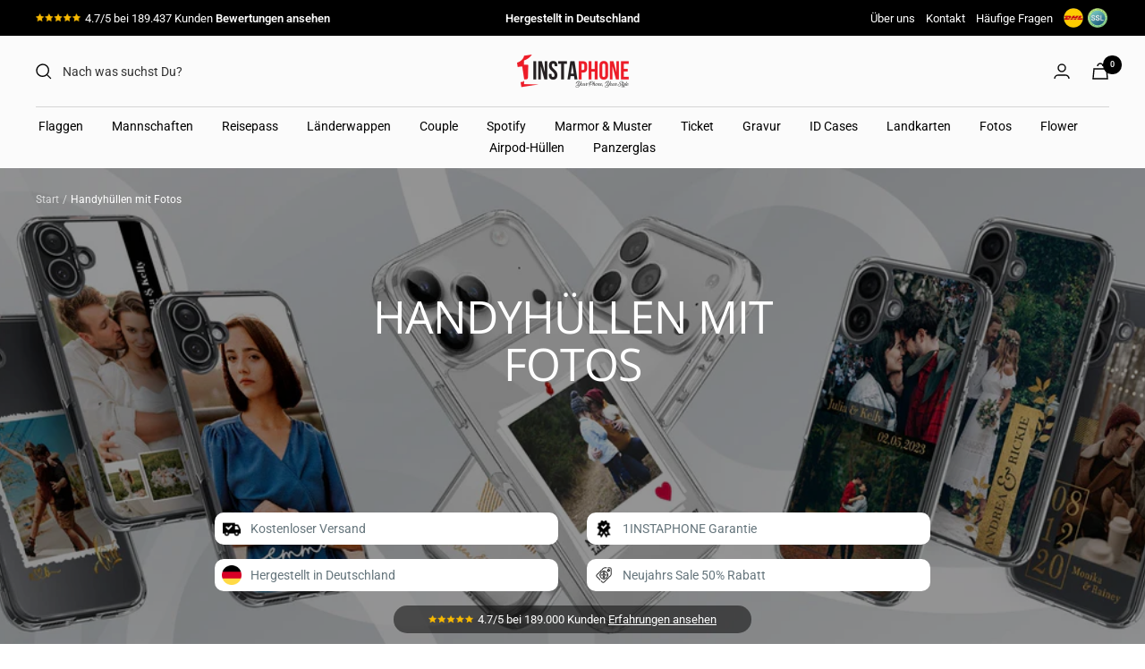

--- FILE ---
content_type: text/html; charset=utf-8
request_url: https://1instaphone.com/collections/handyhullen-mit-fotos
body_size: 55710
content:
<!doctype html><html class="no-js" lang="de" dir="ltr">
  <head>
<!-- Start of Booster Apps Seo-0.1-->
<title>Handyhüllen mit Fotos | 1instaphone</title><meta name="description" content="" /><script type="application/ld+json">
  {
    "@context": "https://schema.org",
    "@type": "WebSite",
    "name": "1instaphone",
    "url": "https://1instaphone.com",
    "potentialAction": {
      "@type": "SearchAction",
      "query-input": "required name=query",
      "target": "https://1instaphone.com/search?q={query}"
    }
  }
</script>
<!-- end of Booster Apps SEO -->

<link rel='preconnect dns-prefetch' href='https://api.config-security.com/' crossorigin />
<link rel='preconnect dns-prefetch' href='https://conf.config-security.com/' crossorigin />
<link rel='preconnect dns-prefetch' href='https://whale.camera/' crossorigin />
<script>
/* >> TriplePixel :: start*/
window.TriplePixelData={TripleName:"1instaphone.myshopify.com",ver:"2.12",plat:"SHOPIFY",isHeadless:false},function(W,H,A,L,E,_,B,N){function O(U,T,P,H,R){void 0===R&&(R=!1),H=new XMLHttpRequest,P?(H.open("POST",U,!0),H.setRequestHeader("Content-Type","text/plain")):H.open("GET",U,!0),H.send(JSON.stringify(P||{})),H.onreadystatechange=function(){4===H.readyState&&200===H.status?(R=H.responseText,U.includes(".txt")?eval(R):P||(N[B]=R)):(299<H.status||H.status<200)&&T&&!R&&(R=!0,O(U,T-1,P))}}if(N=window,!N[H+"sn"]){N[H+"sn"]=1,L=function(){return Date.now().toString(36)+"_"+Math.random().toString(36)};try{A.setItem(H,1+(0|A.getItem(H)||0)),(E=JSON.parse(A.getItem(H+"U")||"[]")).push({u:location.href,r:document.referrer,t:Date.now(),id:L()}),A.setItem(H+"U",JSON.stringify(E))}catch(e){}var i,m,p;A.getItem('"!nC`')||(_=A,A=N,A[H]||(E=A[H]=function(t,e,a){return void 0===a&&(a=[]),"State"==t?E.s:(W=L(),(E._q=E._q||[]).push([W,t,e].concat(a)),W)},E.s="Installed",E._q=[],E.ch=W,B="configSecurityConfModel",N[B]=1,O("https://conf.config-security.com/model",5),i=L(),m=A[atob("c2NyZWVu")],_.setItem("di_pmt_wt",i),p={id:i,action:"profile",avatar:_.getItem("auth-security_rand_salt_"),time:m[atob("d2lkdGg=")]+":"+m[atob("aGVpZ2h0")],host:A.TriplePixelData.TripleName,plat:A.TriplePixelData.plat,url:window.location.href,ref:document.referrer,ver:A.TriplePixelData.ver},O("https://api.config-security.com/event",5,p),O("https://whale.camera/live/dot.txt",5)))}}("","TriplePixel",localStorage);
/* << TriplePixel :: end*/
</script><link rel="preconnect" href="https://scripting.tracify.ai" />
<link rel="preload" as="script" href="https://scripting.tracify.ai/tracifyv2.js?csid=fbca2dfe-9a2e-4377-b310-becba24c32f5">
<script async src="https://scripting.tracify.ai/tracifyv2.js?csid=fbca2dfe-9a2e-4377-b310-becba24c32f5"></script>
<script>
/* >> TriplePixel :: start*/
window.TriplePixelData={TripleName:"1instaphone.myshopify.com",ver:"1.9.0"},function(W,H,A,L,E,_,B,N){function O(U,T,P,H,R){void 0===R&&(R=!1),H=new XMLHttpRequest,P?(H.open("POST",U,!0),H.setRequestHeader("Content-Type","application/json")):H.open("GET",U,!0),H.send(JSON.stringify(P||{})),H.onreadystatechange=function(){4===H.readyState&&200===H.status?(R=H.responseText,U.includes(".txt")?eval(R):P||(N[B]=R)):(299<H.status||H.status<200)&&T&&!R&&(R=!0,O(U,T-1))}}if(N=window,!N[H+"sn"]){N[H+"sn"]=1;try{A.setItem(H,1+(0|A.getItem(H)||0)),(E=JSON.parse(A.getItem(H+"U")||"[]")).push(location.href),A.setItem(H+"U",JSON.stringify(E))}catch(e){}var i,m,p;A.getItem('"!nC`')||(_=A,A=N,A[H]||(L=function(){return Date.now().toString(36)+"_"+Math.random().toString(36)},E=A[H]=function(t,e){return"State"==t?E.s:(W=L(),(E._q=E._q||[]).push([W,t,e]),W)},E.s="Installed",E._q=[],E.ch=W,B="configSecurityConfModel",N[B]=1,O("//conf.config-security.com/model",5),i=L(),m=A[atob("c2NyZWVu")],_.setItem("di_pmt_wt",i),p={id:i,action:"profile",avatar:_.getItem("auth-security_rand_salt_"),time:m[atob("d2lkdGg=")]+":"+m[atob("aGVpZ2h0")],host:A.TriplePixelData.TripleName,url:window.location.href,ref:document.referrer,ver:window.TriplePixelData.ver},O("//api.config-security.com/",5,p),O("//triplewhale-pixel.web.app/dot1.9.txt",5)))}}("","TriplePixel",localStorage);
/* << TriplePixel :: end*/
</script>
  <link rel="stylesheet" href="https://obscure-escarpment-2240.herokuapp.com/stylesheets/bcpo-front.css">
  <script>var bcpo_product=null;  var bcpo_settings={"fallback":"buttons","auto_select":"on","load_main_image":"off","replaceImage":"off","border_style":"square","tooltips":"hide","sold_out_style":"transparent","theme":"dark","jumbo_colors":"medium","jumbo_images":"on","circle_swatches":"","inventory_style":"amazon","override_ajax":"on","add_price_addons":"off","theme2":"on","money_format2":"<span class=transcy-money>{{amount_with_comma_separator}} EUR €</span>","money_format_without_currency":"<span class=transcy-money>{{amount_with_comma_separator}} €</span>","show_currency":"off","file_upload_warning":"off","global_auto_image_options":"","global_color_options":"","global_colors":[{"key":"","value":"ecf42f"}],"shop_currency":"EUR"};var inventory_quantity = [];if(bcpo_product) { for (var i = 0; i < bcpo_product.variants.length; i += 1) { bcpo_product.variants[i].inventory_quantity = inventory_quantity[i]; }}window.bcpo = window.bcpo || {}; bcpo.cart = {"note":null,"attributes":{},"original_total_price":0,"total_price":0,"total_discount":0,"total_weight":0.0,"item_count":0,"items":[],"requires_shipping":false,"currency":"EUR","items_subtotal_price":0,"cart_level_discount_applications":[],"checkout_charge_amount":0}; bcpo.ogFormData = FormData; bcpo.money_with_currency_format = "\u003cspan class=transcy-money\u003e{{amount_with_comma_separator}} EUR €\u003c\/span\u003e";bcpo.money_format = "\u003cspan class=transcy-money\u003e{{amount_with_comma_separator}} €\u003c\/span\u003e";</script>

    <script>
var bcpoStrings = {
choose_one: 'Option auswählen',
quantity: 'Anzahl',
please_select: 'bitte auswählen',
and: 'und',
or: 'oder',
sold_out: 'ausverkauft',
unavailable: 'Nicht verfügbar',
add_to_cart: 'Zum Warenkorb',
multiselect_message: 'Bitte wählen Sie mindestens einen Wert für aus',
file_message: 'Please select a file.',
at_most: 'maximal',
at_least: 'wenigstens',
item: 'item',
items: 'items',
selection: 'Selection will add',
selection2: 'to the price',
you_save: 'SPARE',
item_added: 'Item added to the cart',
keep_shopping: 'Keep shopping',
view_cart: 'View cart',
theme2_message: 'Please finish customizing your product',
rate_limit: 'We\'re getting too many orders right now. Try clicking the checkout button in a few seconds.',
upload_message: 'If you have trouble uploading, click ••• then "Open in browser"',
};
</script>

<script>
window.bcpoSelections = 'Selections';
window.bcpoVariant = 'Variant';
</script>
    <meta charset="utf-8">
    <meta name="viewport" content="width=device-width, initial-scale=1.0, height=device-height, minimum-scale=1.0, maximum-scale=1.0">
    <meta name="google-site-verification" content="-g2fBv_7JzzU3AW6ZUWtvK_CK-9w-7uCTU209MA9hek" />
    <meta name="theme-color" content="#fbfbfb">

    
<link rel="canonical" href="https://1instaphone.com/collections/handyhullen-mit-fotos"><link rel="shortcut icon" href="//1instaphone.com/cdn/shop/files/BB20EB0C-5049-4411-AA2D-B90277C18D57_96x96.png?v=1665673764" type="image/png"><link rel="preconnect" href="https://cdn.shopify.com">
    <link rel="dns-prefetch" href="https://productreviews.shopifycdn.com">
    <link rel="dns-prefetch" href="https://www.google-analytics.com"><link rel="preconnect" href="https://fonts.shopifycdn.com" crossorigin><link rel="preload" as="style" href="//1instaphone.com/cdn/shop/t/31/assets/theme.css?v=53440968199776952011707605569">
    <link rel="preload" as="script" href="//1instaphone.com/cdn/shop/t/31/assets/vendor.js?v=31715688253868339281707605569">
    <link rel="preload" as="script" href="//1instaphone.com/cdn/shop/t/31/assets/theme.js?v=61939944895571101641707605569"><meta property="og:type" content="website">
  <meta property="og:title" content="Handyhüllen mit Fotos"><meta property="og:image" content="http://1instaphone.com/cdn/shop/collections/handyhullen-mit-fotos-298457_26db2650-187c-421f-aa53-394afce92cd6.jpg?v=1762530113">
  <meta property="og:image:secure_url" content="https://1instaphone.com/cdn/shop/collections/handyhullen-mit-fotos-298457_26db2650-187c-421f-aa53-394afce92cd6.jpg?v=1762530113">
  <meta property="og:image:width" content="2626">
  <meta property="og:image:height" content="800"><meta property="og:url" content="https://1instaphone.com/collections/handyhullen-mit-fotos">
<meta property="og:site_name" content="1instaphone"><meta name="twitter:card" content="summary"><meta name="twitter:title" content="Handyhüllen mit Fotos">
  <meta name="twitter:description" content=""><meta name="twitter:image" content="https://1instaphone.com/cdn/shop/collections/handyhullen-mit-fotos-298457_26db2650-187c-421f-aa53-394afce92cd6_1200x1200_crop_center.jpg?v=1762530113">
  <meta name="twitter:image:alt" content="Handyhüllen mit Fotos | 1instaphone">
    


  <script type="application/ld+json">
  {
    "@context": "https://schema.org",
    "@type": "BreadcrumbList",
  "itemListElement": [{
      "@type": "ListItem",
      "position": 1,
      "name": "Start",
      "item": "https://1instaphone.com"
    },{
          "@type": "ListItem",
          "position": 2,
          "name": "Handyhüllen mit Fotos",
          "item": "https://1instaphone.com/collections/handyhullen-mit-fotos"
        }]
  }
  </script>


    <link rel="preload" href="//1instaphone.com/cdn/fonts/open_sans/opensans_n4.c32e4d4eca5273f6d4ee95ddf54b5bbb75fc9b61.woff2" as="font" type="font/woff2" crossorigin><link rel="preload" href="//1instaphone.com/cdn/fonts/roboto/roboto_n4.2019d890f07b1852f56ce63ba45b2db45d852cba.woff2" as="font" type="font/woff2" crossorigin><style>
  /* Typography (heading) */
  @font-face {
  font-family: "Open Sans";
  font-weight: 400;
  font-style: normal;
  font-display: swap;
  src: url("//1instaphone.com/cdn/fonts/open_sans/opensans_n4.c32e4d4eca5273f6d4ee95ddf54b5bbb75fc9b61.woff2") format("woff2"),
       url("//1instaphone.com/cdn/fonts/open_sans/opensans_n4.5f3406f8d94162b37bfa232b486ac93ee892406d.woff") format("woff");
}

@font-face {
  font-family: "Open Sans";
  font-weight: 400;
  font-style: italic;
  font-display: swap;
  src: url("//1instaphone.com/cdn/fonts/open_sans/opensans_i4.6f1d45f7a46916cc95c694aab32ecbf7509cbf33.woff2") format("woff2"),
       url("//1instaphone.com/cdn/fonts/open_sans/opensans_i4.4efaa52d5a57aa9a57c1556cc2b7465d18839daa.woff") format("woff");
}

/* Typography (body) */
  @font-face {
  font-family: Roboto;
  font-weight: 400;
  font-style: normal;
  font-display: swap;
  src: url("//1instaphone.com/cdn/fonts/roboto/roboto_n4.2019d890f07b1852f56ce63ba45b2db45d852cba.woff2") format("woff2"),
       url("//1instaphone.com/cdn/fonts/roboto/roboto_n4.238690e0007583582327135619c5f7971652fa9d.woff") format("woff");
}

@font-face {
  font-family: Roboto;
  font-weight: 400;
  font-style: italic;
  font-display: swap;
  src: url("//1instaphone.com/cdn/fonts/roboto/roboto_i4.57ce898ccda22ee84f49e6b57ae302250655e2d4.woff2") format("woff2"),
       url("//1instaphone.com/cdn/fonts/roboto/roboto_i4.b21f3bd061cbcb83b824ae8c7671a82587b264bf.woff") format("woff");
}

@font-face {
  font-family: Roboto;
  font-weight: 600;
  font-style: normal;
  font-display: swap;
  src: url("//1instaphone.com/cdn/fonts/roboto/roboto_n6.3d305d5382545b48404c304160aadee38c90ef9d.woff2") format("woff2"),
       url("//1instaphone.com/cdn/fonts/roboto/roboto_n6.bb37be020157f87e181e5489d5e9137ad60c47a2.woff") format("woff");
}

@font-face {
  font-family: Roboto;
  font-weight: 600;
  font-style: italic;
  font-display: swap;
  src: url("//1instaphone.com/cdn/fonts/roboto/roboto_i6.ebd6b6733fb2b030d60cbf61316511a7ffd82fb3.woff2") format("woff2"),
       url("//1instaphone.com/cdn/fonts/roboto/roboto_i6.1363905a6d5249605bc5e0f859663ffe95ac3bed.woff") format("woff");
}

:root {--heading-color: 13, 13, 13;
    --text-color: 46, 46, 46;
    --background: 255, 255, 255;
    --secondary-background: 251, 251, 251;
    --border-color: 224, 224, 224;
    --border-color-darker: 171, 171, 171;
    --success-color: 60, 110, 113;
    --success-background: 216, 226, 227;
    --error-color: 222, 42, 42;
    --error-background: 253, 240, 240;
    --primary-button-background: 249, 202, 80;
    --primary-button-text-color: 0, 0, 0;
    --secondary-button-background: 0, 0, 0;
    --secondary-button-text-color: 251, 251, 251;
    --product-star-rating: 246, 164, 41;
    --product-on-sale-accent: 222, 43, 43;
    --product-sold-out-accent: 91, 91, 91;
    --product-custom-label-background: 5, 30, 56;
    --product-custom-label-text-color: 255, 255, 255;
    --product-custom-label-2-background: 46, 158, 123;
    --product-custom-label-2-text-color: 255, 255, 255;
    --product-low-stock-text-color: 222, 43, 43;
    --product-in-stock-text-color: 46, 158, 123;
    --loading-bar-background: 46, 46, 46;

    /* We duplicate some "base" colors as root colors, which is useful to use on drawer elements or popover without. Those should not be overridden to avoid issues */
    --root-heading-color: 13, 13, 13;
    --root-text-color: 46, 46, 46;
    --root-background: 255, 255, 255;
    --root-border-color: 224, 224, 224;
    --root-primary-button-background: 249, 202, 80;
    --root-primary-button-text-color: 0, 0, 0;

    --base-font-size: 14px;
    --heading-font-family: "Open Sans", sans-serif;
    --heading-font-weight: 400;
    --heading-font-style: normal;
    --heading-text-transform: uppercase;
    --text-font-family: Roboto, sans-serif;
    --text-font-weight: 400;
    --text-font-style: normal;
    --text-font-bold-weight: 600;

    /* Typography (font size) */
    --heading-xxsmall-font-size: 10px;
    --heading-xsmall-font-size: 10px;
    --heading-small-font-size: 11px;
    --heading-large-font-size: 32px;
    --heading-h1-font-size: 32px;
    --heading-h2-font-size: 28px;
    --heading-h3-font-size: 26px;
    --heading-h4-font-size: 22px;
    --heading-h5-font-size: 18px;
    --heading-h6-font-size: 16px;

    /* Control the look and feel of the theme by changing radius of various elements */
    --button-border-radius: 0px;
    --block-border-radius: 0px;
    --block-border-radius-reduced: 0px;
    --color-swatch-border-radius: 0px;

    /* Button size */
    --button-height: 48px;
    --button-small-height: 40px;

    /* Form related */
    --form-input-field-height: 48px;
    --form-input-gap: 16px;
    --form-submit-margin: 24px;

    /* Product listing related variables */
    --product-list-block-spacing: 32px;

    /* Video related */
    --play-button-background: 255, 255, 255;
    --play-button-arrow: 46, 46, 46;

    /* RTL support */
    --transform-logical-flip: 1;
    --transform-origin-start: left;
    --transform-origin-end: right;

    /* Other */
    --zoom-cursor-svg-url: url(//1instaphone.com/cdn/shop/t/31/assets/zoom-cursor.svg?v=84002342294777969431707838430);
    --arrow-right-svg-url: url(//1instaphone.com/cdn/shop/t/31/assets/arrow-right.svg?v=55844641933354303081707605569);
    --arrow-left-svg-url: url(//1instaphone.com/cdn/shop/t/31/assets/arrow-left.svg?v=168039100169066656511707605569);

    /* Some useful variables that we can reuse in our CSS. Some explanation are needed for some of them:
       - container-max-width-minus-gutters: represents the container max width without the edge gutters
       - container-outer-width: considering the screen width, represent all the space outside the container
       - container-outer-margin: same as container-outer-width but get set to 0 inside a container
       - container-inner-width: the effective space inside the container (minus gutters)
       - grid-column-width: represents the width of a single column of the grid
       - vertical-breather: this is a variable that defines the global "spacing" between sections, and inside the section
                            to create some "breath" and minimum spacing
     */
    --container-max-width: 1600px;
    --container-gutter: 24px;
    --container-max-width-minus-gutters: calc(var(--container-max-width) - (var(--container-gutter)) * 2);
    --container-outer-width: max(calc((100vw - var(--container-max-width-minus-gutters)) / 2), var(--container-gutter));
    --container-outer-margin: var(--container-outer-width);
    --container-inner-width: calc(100vw - var(--container-outer-width) * 2);

    --grid-column-count: 10;
    --grid-gap: 24px;
    --grid-column-width: calc((100vw - var(--container-outer-width) * 2 - var(--grid-gap) * (var(--grid-column-count) - 1)) / var(--grid-column-count));

    --vertical-breather: 28px;
    --vertical-breather-tight: 28px;

    /* Shopify related variables */
    --payment-terms-background-color: #ffffff;
  }

  @media screen and (min-width: 741px) {
    :root {
      --container-gutter: 40px;
      --grid-column-count: 20;
      --vertical-breather: 40px;
      --vertical-breather-tight: 40px;

      /* Typography (font size) */
      --heading-xsmall-font-size: 11px;
      --heading-small-font-size: 12px;
      --heading-large-font-size: 48px;
      --heading-h1-font-size: 48px;
      --heading-h2-font-size: 36px;
      --heading-h3-font-size: 30px;
      --heading-h4-font-size: 22px;
      --heading-h5-font-size: 18px;
      --heading-h6-font-size: 16px;

      /* Form related */
      --form-input-field-height: 52px;
      --form-submit-margin: 32px;

      /* Button size */
      --button-height: 52px;
      --button-small-height: 44px;
    }
  }

  @media screen and (min-width: 1200px) {
    :root {
      --vertical-breather: 48px;
      --vertical-breather-tight: 48px;
      --product-list-block-spacing: 48px;

      /* Typography */
      --heading-large-font-size: 58px;
      --heading-h1-font-size: 50px;
      --heading-h2-font-size: 44px;
      --heading-h3-font-size: 32px;
      --heading-h4-font-size: 26px;
      --heading-h5-font-size: 22px;
      --heading-h6-font-size: 16px;
    }
  }

  @media screen and (min-width: 1600px) {
    :root {
      --vertical-breather: 48px;
      --vertical-breather-tight: 48px;
    }
  }
</style>
    <script>
  // This allows to expose several variables to the global scope, to be used in scripts
  window.themeVariables = {
    settings: {
      direction: "ltr",
      pageType: "collection",
      cartCount: 0,
      moneyFormat: "\u003cspan class=transcy-money\u003e{{amount_with_comma_separator}} €\u003c\/span\u003e",
      moneyWithCurrencyFormat: "\u003cspan class=transcy-money\u003e{{amount_with_comma_separator}} EUR €\u003c\/span\u003e",
      showVendor: false,
      discountMode: "percentage",
      currencyCodeEnabled: false,
      cartType: "drawer",
      cartCurrency: "EUR",
      mobileZoomFactor: 2.5
    },

    routes: {
      host: "1instaphone.com",
      rootUrl: "\/",
      rootUrlWithoutSlash: '',
      cartUrl: "\/cart",
      cartAddUrl: "\/cart\/add",
      cartChangeUrl: "\/cart\/change",
      searchUrl: "\/search",
      predictiveSearchUrl: "\/search\/suggest",
      productRecommendationsUrl: "\/recommendations\/products"
    },

    strings: {
      accessibilityDelete: "Löschen",
      accessibilityClose: "Schließen",
      collectionSoldOut: "Ausverkauft",
      collectionDiscount: "Spare @savings@",
      productSalePrice: "Angebotspreis",
      productRegularPrice: "Regulärer Preis",
      productFormUnavailable: "Nicht verfügbar",
      productFormSoldOut: "Ausverkauft",
      productFormPreOrder: "Vorbestellen",
      productFormAddToCart: "In den Warenkorb",
      searchNoResults: "Es konnten keine Ergebnisse gefunden werden.",
      searchNewSearch: "Neue Suche",
      searchProducts: "Produkte",
      searchArticles: "Blogbeiträge",
      searchPages: "Seiten",
      searchCollections: "Kategorien",
      cartViewCart: "Warenkorb ansehen",
      cartItemAdded: "Produkt zum Warenkorb hinzugefügt!",
      cartItemAddedShort: "Zum Warenkorb hinzugefügt!",
      cartAddOrderNote: "Notiz hinzufügen",
      cartEditOrderNote: "Notiz bearbeiten",
      shippingEstimatorNoResults: "Entschuldige, wir liefern leider niche an Deine Adresse.",
      shippingEstimatorOneResult: "Es gibt eine Versandklasse für Deine Adresse:",
      shippingEstimatorMultipleResults: "Es gibt mehrere Versandklassen für Deine Adresse:",
      shippingEstimatorError: "Ein oder mehrere Fehler sind beim Abrufen der Versandklassen aufgetreten:"
    },

    libs: {
      flickity: "\/\/1instaphone.com\/cdn\/shop\/t\/31\/assets\/flickity.js?v=176646718982628074891707605569",
      photoswipe: "\/\/1instaphone.com\/cdn\/shop\/t\/31\/assets\/photoswipe.js?v=132268647426145925301707605569",
      qrCode: "\/\/1instaphone.com\/cdn\/shopifycloud\/storefront\/assets\/themes_support\/vendor\/qrcode-3f2b403b.js"
    },

    breakpoints: {
      phone: 'screen and (max-width: 740px)',
      tablet: 'screen and (min-width: 741px) and (max-width: 999px)',
      tabletAndUp: 'screen and (min-width: 741px)',
      pocket: 'screen and (max-width: 999px)',
      lap: 'screen and (min-width: 1000px) and (max-width: 1199px)',
      lapAndUp: 'screen and (min-width: 1000px)',
      desktop: 'screen and (min-width: 1200px)',
      wide: 'screen and (min-width: 1400px)'
    }
  };

  window.addEventListener('pageshow', async () => {
    const cartContent = await (await fetch(`${window.themeVariables.routes.cartUrl}.js`, {cache: 'reload'})).json();
    document.documentElement.dispatchEvent(new CustomEvent('cart:refresh', {detail: {cart: cartContent}}));
  });

  if ('noModule' in HTMLScriptElement.prototype) {
    // Old browsers (like IE) that does not support module will be considered as if not executing JS at all
    document.documentElement.className = document.documentElement.className.replace('no-js', 'js');

    requestAnimationFrame(() => {
      const viewportHeight = (window.visualViewport ? window.visualViewport.height : document.documentElement.clientHeight);
      document.documentElement.style.setProperty('--window-height',viewportHeight + 'px');
    });
  }</script>

    <link rel="stylesheet" href="//1instaphone.com/cdn/shop/t/31/assets/theme.css?v=53440968199776952011707605569">

    <script src="//1instaphone.com/cdn/shop/t/31/assets/vendor.js?v=31715688253868339281707605569" defer></script>
    <script src="//1instaphone.com/cdn/shop/t/31/assets/theme.js?v=61939944895571101641707605569" defer></script>
    <script src="//1instaphone.com/cdn/shop/t/31/assets/custom.js?v=102520143835901851871707605569" defer></script>

    <script>window.performance && window.performance.mark && window.performance.mark('shopify.content_for_header.start');</script><meta name="google-site-verification" content="7-XKc9apq-IzQn2oBpsn5gIQ0orFxsXfa-J_kaoq-wc">
<meta name="facebook-domain-verification" content="8i586jw2ytl1udr9inwbsyx3lmfifi">
<meta id="shopify-digital-wallet" name="shopify-digital-wallet" content="/52131791015/digital_wallets/dialog">
<meta name="shopify-checkout-api-token" content="262fccd7db3b5ca9d779887af3c81779">
<meta id="in-context-paypal-metadata" data-shop-id="52131791015" data-venmo-supported="false" data-environment="production" data-locale="de_DE" data-paypal-v4="true" data-currency="EUR">
<link rel="alternate" type="application/atom+xml" title="Feed" href="/collections/handyhullen-mit-fotos.atom" />
<link rel="alternate" hreflang="x-default" href="https://1instaphone.com/collections/handyhullen-mit-fotos">
<link rel="alternate" hreflang="de" href="https://1instaphone.com/collections/handyhullen-mit-fotos">
<link rel="alternate" hreflang="fr" href="https://1instaphone.com/fr/collections/coques-de-telephone-portable-avec-photos">
<link rel="alternate" hreflang="nl" href="https://1instaphone.com/nl/collections/telefoonhoesjes-met-fotos">
<link rel="alternate" hreflang="en" href="https://1instaphone.com/en/collections/phone-cases-with-photos">
<link rel="alternate" hreflang="de-AT" href="https://1instaphone.com/de-at/collections/handyhullen-mit-fotos">
<link rel="alternate" hreflang="de-CH" href="https://1instaphone.com/de-ch/collections/handyhullen-mit-fotos">
<link rel="alternate" hreflang="fr-FR" href="https://1instaphone.com/fr-fr/collections/coques-de-telephone-portable-avec-photos">
<link rel="alternate" hreflang="nl-NL" href="https://1instaphone.com/nl-nl/collections/telefoonhoesjes-met-fotos">
<link rel="alternate" hreflang="en-GB" href="https://1instaphone.com/en-gb/collections/phone-cases-with-photos">
<link rel="alternate" hreflang="de-ES" href="https://1instaphone.com/de-es/collections/handyhullen-mit-fotos">
<link rel="alternate" hreflang="de-IT" href="https://1instaphone.com/de-it/collections/handyhullen-mit-fotos">
<link rel="alternate" hreflang="de-GR" href="https://1instaphone.com/de-gr/collections/handyhullen-mit-fotos">
<link rel="alternate" hreflang="de-SE" href="https://1instaphone.com/de-se/collections/handyhullen-mit-fotos">
<link rel="alternate" type="application/json+oembed" href="https://1instaphone.com/collections/handyhullen-mit-fotos.oembed">
<script async="async" src="/checkouts/internal/preloads.js?locale=de-DE"></script>
<link rel="preconnect" href="https://shop.app" crossorigin="anonymous">
<script async="async" src="https://shop.app/checkouts/internal/preloads.js?locale=de-DE&shop_id=52131791015" crossorigin="anonymous"></script>
<script id="apple-pay-shop-capabilities" type="application/json">{"shopId":52131791015,"countryCode":"DE","currencyCode":"EUR","merchantCapabilities":["supports3DS"],"merchantId":"gid:\/\/shopify\/Shop\/52131791015","merchantName":"1instaphone","requiredBillingContactFields":["postalAddress","email"],"requiredShippingContactFields":["postalAddress","email"],"shippingType":"shipping","supportedNetworks":["visa","maestro","masterCard","amex"],"total":{"type":"pending","label":"1instaphone","amount":"1.00"},"shopifyPaymentsEnabled":true,"supportsSubscriptions":true}</script>
<script id="shopify-features" type="application/json">{"accessToken":"262fccd7db3b5ca9d779887af3c81779","betas":["rich-media-storefront-analytics"],"domain":"1instaphone.com","predictiveSearch":true,"shopId":52131791015,"locale":"de"}</script>
<script>var Shopify = Shopify || {};
Shopify.shop = "1instaphone.myshopify.com";
Shopify.locale = "de";
Shopify.currency = {"active":"EUR","rate":"1.0"};
Shopify.country = "DE";
Shopify.theme = {"name":"Kopie von 1INSTAPHONE CUSTOM THEME - Edits","id":149010612490,"schema_name":"Focal","schema_version":"10.0.0","theme_store_id":null,"role":"main"};
Shopify.theme.handle = "null";
Shopify.theme.style = {"id":null,"handle":null};
Shopify.cdnHost = "1instaphone.com/cdn";
Shopify.routes = Shopify.routes || {};
Shopify.routes.root = "/";</script>
<script type="module">!function(o){(o.Shopify=o.Shopify||{}).modules=!0}(window);</script>
<script>!function(o){function n(){var o=[];function n(){o.push(Array.prototype.slice.apply(arguments))}return n.q=o,n}var t=o.Shopify=o.Shopify||{};t.loadFeatures=n(),t.autoloadFeatures=n()}(window);</script>
<script>
  window.ShopifyPay = window.ShopifyPay || {};
  window.ShopifyPay.apiHost = "shop.app\/pay";
  window.ShopifyPay.redirectState = null;
</script>
<script id="shop-js-analytics" type="application/json">{"pageType":"collection"}</script>
<script defer="defer" async type="module" src="//1instaphone.com/cdn/shopifycloud/shop-js/modules/v2/client.init-shop-cart-sync_HUjMWWU5.de.esm.js"></script>
<script defer="defer" async type="module" src="//1instaphone.com/cdn/shopifycloud/shop-js/modules/v2/chunk.common_QpfDqRK1.esm.js"></script>
<script type="module">
  await import("//1instaphone.com/cdn/shopifycloud/shop-js/modules/v2/client.init-shop-cart-sync_HUjMWWU5.de.esm.js");
await import("//1instaphone.com/cdn/shopifycloud/shop-js/modules/v2/chunk.common_QpfDqRK1.esm.js");

  window.Shopify.SignInWithShop?.initShopCartSync?.({"fedCMEnabled":true,"windoidEnabled":true});

</script>
<script>
  window.Shopify = window.Shopify || {};
  if (!window.Shopify.featureAssets) window.Shopify.featureAssets = {};
  window.Shopify.featureAssets['shop-js'] = {"shop-cart-sync":["modules/v2/client.shop-cart-sync_ByUgVWtJ.de.esm.js","modules/v2/chunk.common_QpfDqRK1.esm.js"],"init-fed-cm":["modules/v2/client.init-fed-cm_CVqhkk-1.de.esm.js","modules/v2/chunk.common_QpfDqRK1.esm.js"],"shop-button":["modules/v2/client.shop-button_B0pFlqys.de.esm.js","modules/v2/chunk.common_QpfDqRK1.esm.js"],"shop-cash-offers":["modules/v2/client.shop-cash-offers_CaaeZ5wd.de.esm.js","modules/v2/chunk.common_QpfDqRK1.esm.js","modules/v2/chunk.modal_CS8dP9kO.esm.js"],"init-windoid":["modules/v2/client.init-windoid_B-gyVqfY.de.esm.js","modules/v2/chunk.common_QpfDqRK1.esm.js"],"shop-toast-manager":["modules/v2/client.shop-toast-manager_DgTeluS3.de.esm.js","modules/v2/chunk.common_QpfDqRK1.esm.js"],"init-shop-email-lookup-coordinator":["modules/v2/client.init-shop-email-lookup-coordinator_C5I212n4.de.esm.js","modules/v2/chunk.common_QpfDqRK1.esm.js"],"init-shop-cart-sync":["modules/v2/client.init-shop-cart-sync_HUjMWWU5.de.esm.js","modules/v2/chunk.common_QpfDqRK1.esm.js"],"avatar":["modules/v2/client.avatar_BTnouDA3.de.esm.js"],"pay-button":["modules/v2/client.pay-button_CJaF-UDc.de.esm.js","modules/v2/chunk.common_QpfDqRK1.esm.js"],"init-customer-accounts":["modules/v2/client.init-customer-accounts_BI_wUvuR.de.esm.js","modules/v2/client.shop-login-button_DTPR4l75.de.esm.js","modules/v2/chunk.common_QpfDqRK1.esm.js","modules/v2/chunk.modal_CS8dP9kO.esm.js"],"init-shop-for-new-customer-accounts":["modules/v2/client.init-shop-for-new-customer-accounts_C4qR5Wl-.de.esm.js","modules/v2/client.shop-login-button_DTPR4l75.de.esm.js","modules/v2/chunk.common_QpfDqRK1.esm.js","modules/v2/chunk.modal_CS8dP9kO.esm.js"],"shop-login-button":["modules/v2/client.shop-login-button_DTPR4l75.de.esm.js","modules/v2/chunk.common_QpfDqRK1.esm.js","modules/v2/chunk.modal_CS8dP9kO.esm.js"],"init-customer-accounts-sign-up":["modules/v2/client.init-customer-accounts-sign-up_SG5gYFpP.de.esm.js","modules/v2/client.shop-login-button_DTPR4l75.de.esm.js","modules/v2/chunk.common_QpfDqRK1.esm.js","modules/v2/chunk.modal_CS8dP9kO.esm.js"],"shop-follow-button":["modules/v2/client.shop-follow-button_CmMsyvrH.de.esm.js","modules/v2/chunk.common_QpfDqRK1.esm.js","modules/v2/chunk.modal_CS8dP9kO.esm.js"],"checkout-modal":["modules/v2/client.checkout-modal_tfCxQqrq.de.esm.js","modules/v2/chunk.common_QpfDqRK1.esm.js","modules/v2/chunk.modal_CS8dP9kO.esm.js"],"lead-capture":["modules/v2/client.lead-capture_Ccz5Zm6k.de.esm.js","modules/v2/chunk.common_QpfDqRK1.esm.js","modules/v2/chunk.modal_CS8dP9kO.esm.js"],"shop-login":["modules/v2/client.shop-login_BfivnucW.de.esm.js","modules/v2/chunk.common_QpfDqRK1.esm.js","modules/v2/chunk.modal_CS8dP9kO.esm.js"],"payment-terms":["modules/v2/client.payment-terms_D2Mn0eFV.de.esm.js","modules/v2/chunk.common_QpfDqRK1.esm.js","modules/v2/chunk.modal_CS8dP9kO.esm.js"]};
</script>
<script>(function() {
  var isLoaded = false;
  function asyncLoad() {
    if (isLoaded) return;
    isLoaded = true;
    var urls = ["https:\/\/rio.pwztag.com\/rio.js?shop=1instaphone.myshopify.com","\/\/cdn.shopify.com\/proxy\/85dd72667461fd49a574c79e3ac7b3b2775ac09b36ee8b10e01a32441c4fd4ca\/d1639lhkj5l89m.cloudfront.net\/js\/storefront\/uppromote.js?shop=1instaphone.myshopify.com\u0026sp-cache-control=cHVibGljLCBtYXgtYWdlPTkwMA"];
    for (var i = 0; i < urls.length; i++) {
      var s = document.createElement('script');
      s.type = 'text/javascript';
      s.async = true;
      s.src = urls[i];
      var x = document.getElementsByTagName('script')[0];
      x.parentNode.insertBefore(s, x);
    }
  };
  if(window.attachEvent) {
    window.attachEvent('onload', asyncLoad);
  } else {
    window.addEventListener('load', asyncLoad, false);
  }
})();</script>
<script id="__st">var __st={"a":52131791015,"offset":3600,"reqid":"f91aec95-cfa4-46e8-a9d2-3c00609c34bc-1768724634","pageurl":"1instaphone.com\/collections\/handyhullen-mit-fotos","u":"1c2692c30a46","p":"collection","rtyp":"collection","rid":269099368615};</script>
<script>window.ShopifyPaypalV4VisibilityTracking = true;</script>
<script id="captcha-bootstrap">!function(){'use strict';const t='contact',e='account',n='new_comment',o=[[t,t],['blogs',n],['comments',n],[t,'customer']],c=[[e,'customer_login'],[e,'guest_login'],[e,'recover_customer_password'],[e,'create_customer']],r=t=>t.map((([t,e])=>`form[action*='/${t}']:not([data-nocaptcha='true']) input[name='form_type'][value='${e}']`)).join(','),a=t=>()=>t?[...document.querySelectorAll(t)].map((t=>t.form)):[];function s(){const t=[...o],e=r(t);return a(e)}const i='password',u='form_key',d=['recaptcha-v3-token','g-recaptcha-response','h-captcha-response',i],f=()=>{try{return window.sessionStorage}catch{return}},m='__shopify_v',_=t=>t.elements[u];function p(t,e,n=!1){try{const o=window.sessionStorage,c=JSON.parse(o.getItem(e)),{data:r}=function(t){const{data:e,action:n}=t;return t[m]||n?{data:e,action:n}:{data:t,action:n}}(c);for(const[e,n]of Object.entries(r))t.elements[e]&&(t.elements[e].value=n);n&&o.removeItem(e)}catch(o){console.error('form repopulation failed',{error:o})}}const l='form_type',E='cptcha';function T(t){t.dataset[E]=!0}const w=window,h=w.document,L='Shopify',v='ce_forms',y='captcha';let A=!1;((t,e)=>{const n=(g='f06e6c50-85a8-45c8-87d0-21a2b65856fe',I='https://cdn.shopify.com/shopifycloud/storefront-forms-hcaptcha/ce_storefront_forms_captcha_hcaptcha.v1.5.2.iife.js',D={infoText:'Durch hCaptcha geschützt',privacyText:'Datenschutz',termsText:'Allgemeine Geschäftsbedingungen'},(t,e,n)=>{const o=w[L][v],c=o.bindForm;if(c)return c(t,g,e,D).then(n);var r;o.q.push([[t,g,e,D],n]),r=I,A||(h.body.append(Object.assign(h.createElement('script'),{id:'captcha-provider',async:!0,src:r})),A=!0)});var g,I,D;w[L]=w[L]||{},w[L][v]=w[L][v]||{},w[L][v].q=[],w[L][y]=w[L][y]||{},w[L][y].protect=function(t,e){n(t,void 0,e),T(t)},Object.freeze(w[L][y]),function(t,e,n,w,h,L){const[v,y,A,g]=function(t,e,n){const i=e?o:[],u=t?c:[],d=[...i,...u],f=r(d),m=r(i),_=r(d.filter((([t,e])=>n.includes(e))));return[a(f),a(m),a(_),s()]}(w,h,L),I=t=>{const e=t.target;return e instanceof HTMLFormElement?e:e&&e.form},D=t=>v().includes(t);t.addEventListener('submit',(t=>{const e=I(t);if(!e)return;const n=D(e)&&!e.dataset.hcaptchaBound&&!e.dataset.recaptchaBound,o=_(e),c=g().includes(e)&&(!o||!o.value);(n||c)&&t.preventDefault(),c&&!n&&(function(t){try{if(!f())return;!function(t){const e=f();if(!e)return;const n=_(t);if(!n)return;const o=n.value;o&&e.removeItem(o)}(t);const e=Array.from(Array(32),(()=>Math.random().toString(36)[2])).join('');!function(t,e){_(t)||t.append(Object.assign(document.createElement('input'),{type:'hidden',name:u})),t.elements[u].value=e}(t,e),function(t,e){const n=f();if(!n)return;const o=[...t.querySelectorAll(`input[type='${i}']`)].map((({name:t})=>t)),c=[...d,...o],r={};for(const[a,s]of new FormData(t).entries())c.includes(a)||(r[a]=s);n.setItem(e,JSON.stringify({[m]:1,action:t.action,data:r}))}(t,e)}catch(e){console.error('failed to persist form',e)}}(e),e.submit())}));const S=(t,e)=>{t&&!t.dataset[E]&&(n(t,e.some((e=>e===t))),T(t))};for(const o of['focusin','change'])t.addEventListener(o,(t=>{const e=I(t);D(e)&&S(e,y())}));const B=e.get('form_key'),M=e.get(l),P=B&&M;t.addEventListener('DOMContentLoaded',(()=>{const t=y();if(P)for(const e of t)e.elements[l].value===M&&p(e,B);[...new Set([...A(),...v().filter((t=>'true'===t.dataset.shopifyCaptcha))])].forEach((e=>S(e,t)))}))}(h,new URLSearchParams(w.location.search),n,t,e,['guest_login'])})(!0,!0)}();</script>
<script integrity="sha256-4kQ18oKyAcykRKYeNunJcIwy7WH5gtpwJnB7kiuLZ1E=" data-source-attribution="shopify.loadfeatures" defer="defer" src="//1instaphone.com/cdn/shopifycloud/storefront/assets/storefront/load_feature-a0a9edcb.js" crossorigin="anonymous"></script>
<script crossorigin="anonymous" defer="defer" src="//1instaphone.com/cdn/shopifycloud/storefront/assets/shopify_pay/storefront-65b4c6d7.js?v=20250812"></script>
<script data-source-attribution="shopify.dynamic_checkout.dynamic.init">var Shopify=Shopify||{};Shopify.PaymentButton=Shopify.PaymentButton||{isStorefrontPortableWallets:!0,init:function(){window.Shopify.PaymentButton.init=function(){};var t=document.createElement("script");t.src="https://1instaphone.com/cdn/shopifycloud/portable-wallets/latest/portable-wallets.de.js",t.type="module",document.head.appendChild(t)}};
</script>
<script data-source-attribution="shopify.dynamic_checkout.buyer_consent">
  function portableWalletsHideBuyerConsent(e){var t=document.getElementById("shopify-buyer-consent"),n=document.getElementById("shopify-subscription-policy-button");t&&n&&(t.classList.add("hidden"),t.setAttribute("aria-hidden","true"),n.removeEventListener("click",e))}function portableWalletsShowBuyerConsent(e){var t=document.getElementById("shopify-buyer-consent"),n=document.getElementById("shopify-subscription-policy-button");t&&n&&(t.classList.remove("hidden"),t.removeAttribute("aria-hidden"),n.addEventListener("click",e))}window.Shopify?.PaymentButton&&(window.Shopify.PaymentButton.hideBuyerConsent=portableWalletsHideBuyerConsent,window.Shopify.PaymentButton.showBuyerConsent=portableWalletsShowBuyerConsent);
</script>
<script data-source-attribution="shopify.dynamic_checkout.cart.bootstrap">document.addEventListener("DOMContentLoaded",(function(){function t(){return document.querySelector("shopify-accelerated-checkout-cart, shopify-accelerated-checkout")}if(t())Shopify.PaymentButton.init();else{new MutationObserver((function(e,n){t()&&(Shopify.PaymentButton.init(),n.disconnect())})).observe(document.body,{childList:!0,subtree:!0})}}));
</script>
<link id="shopify-accelerated-checkout-styles" rel="stylesheet" media="screen" href="https://1instaphone.com/cdn/shopifycloud/portable-wallets/latest/accelerated-checkout-backwards-compat.css" crossorigin="anonymous">
<style id="shopify-accelerated-checkout-cart">
        #shopify-buyer-consent {
  margin-top: 1em;
  display: inline-block;
  width: 100%;
}

#shopify-buyer-consent.hidden {
  display: none;
}

#shopify-subscription-policy-button {
  background: none;
  border: none;
  padding: 0;
  text-decoration: underline;
  font-size: inherit;
  cursor: pointer;
}

#shopify-subscription-policy-button::before {
  box-shadow: none;
}

      </style>

<script>window.performance && window.performance.mark && window.performance.mark('shopify.content_for_header.end');</script>
  
  
  
	<script>var loox_global_hash = '1694436311734';</script><style>.loox-reviews-default { max-width: 1200px; margin: 0 auto; }.loox-rating .loox-icon { color:#000000; }</style>

                      <script src="//1instaphone.com/cdn/shop/t/31/assets/bss-file-configdata.js?v=144905038194033310571707605569" type="text/javascript"></script> <script src="//1instaphone.com/cdn/shop/t/31/assets/bss-file-configdata-banner.js?v=151034973688681356691707605569" type="text/javascript"></script> <script src="//1instaphone.com/cdn/shop/t/31/assets/bss-file-configdata-popup.js?v=173992696638277510541707605569" type="text/javascript"></script><script>
                if (typeof BSS_PL == 'undefined') {
                    var BSS_PL = {};
                }
                var bssPlApiServer = "https://product-labels-pro.bsscommerce.com";
                BSS_PL.customerTags = 'null';
                BSS_PL.customerId = 'null';
                BSS_PL.configData = configDatas;
                BSS_PL.configDataBanner = configDataBanners ? configDataBanners : [];
                BSS_PL.configDataPopup = configDataPopups ? configDataPopups : [];
                BSS_PL.storeId = 31799;
                BSS_PL.currentPlan = "ten_usd";
                BSS_PL.storeIdCustomOld = "10678";
                BSS_PL.storeIdOldWIthPriority = "12200";
                BSS_PL.apiServerProduction = "https://product-labels-pro.bsscommerce.com";
                
                BSS_PL.integration = {"laiReview":{"status":0,"config":[]}}
                </script>
            <style>
.homepage-slideshow .slick-slide .bss_pl_img {
    visibility: hidden !important;
}
</style><script>function fixBugForStores($, BSS_PL, parent, page, htmlLabel) { return false;}</script>
                        <script>window.is_hulkpo_installed=true</script>
<!-- Samita -->
    <script>

  window.Samita = window.Samita || {}
  Samita.ProductLabels = Samita.ProductLabels || {}
  Samita.ProductLabels.overrideOptions = Samita.ProductLabels.overrideOptions || {}
  Samita.ProductLabels.overrideOptions.selectors = Samita.ProductLabels.overrideOptions.selectors || {}
  Samita.ProductLabels.overrideOptions.selectors.product ={
  imageSelectors: ["product-media img"]
  }
  
  </script>
<!--     end -->
  

<!-- BEGIN app block: shopify://apps/pagefly-page-builder/blocks/app-embed/83e179f7-59a0-4589-8c66-c0dddf959200 -->

<!-- BEGIN app snippet: pagefly-cro-ab-testing-main -->







<script>
  ;(function () {
    const url = new URL(window.location)
    const viewParam = url.searchParams.get('view')
    if (viewParam && viewParam.includes('variant-pf-')) {
      url.searchParams.set('pf_v', viewParam)
      url.searchParams.delete('view')
      window.history.replaceState({}, '', url)
    }
  })()
</script>



<script type='module'>
  
  window.PAGEFLY_CRO = window.PAGEFLY_CRO || {}

  window.PAGEFLY_CRO['data_debug'] = {
    original_template_suffix: "all_collections",
    allow_ab_test: false,
    ab_test_start_time: 0,
    ab_test_end_time: 0,
    today_date_time: 1768724634000,
  }
  window.PAGEFLY_CRO['GA4'] = { enabled: false}
</script>

<!-- END app snippet -->








  <script src='https://cdn.shopify.com/extensions/019bb4f9-aed6-78a3-be91-e9d44663e6bf/pagefly-page-builder-215/assets/pagefly-helper.js' defer='defer'></script>

  <script src='https://cdn.shopify.com/extensions/019bb4f9-aed6-78a3-be91-e9d44663e6bf/pagefly-page-builder-215/assets/pagefly-general-helper.js' defer='defer'></script>

  <script src='https://cdn.shopify.com/extensions/019bb4f9-aed6-78a3-be91-e9d44663e6bf/pagefly-page-builder-215/assets/pagefly-snap-slider.js' defer='defer'></script>

  <script src='https://cdn.shopify.com/extensions/019bb4f9-aed6-78a3-be91-e9d44663e6bf/pagefly-page-builder-215/assets/pagefly-slideshow-v3.js' defer='defer'></script>

  <script src='https://cdn.shopify.com/extensions/019bb4f9-aed6-78a3-be91-e9d44663e6bf/pagefly-page-builder-215/assets/pagefly-slideshow-v4.js' defer='defer'></script>

  <script src='https://cdn.shopify.com/extensions/019bb4f9-aed6-78a3-be91-e9d44663e6bf/pagefly-page-builder-215/assets/pagefly-glider.js' defer='defer'></script>

  <script src='https://cdn.shopify.com/extensions/019bb4f9-aed6-78a3-be91-e9d44663e6bf/pagefly-page-builder-215/assets/pagefly-slideshow-v1-v2.js' defer='defer'></script>

  <script src='https://cdn.shopify.com/extensions/019bb4f9-aed6-78a3-be91-e9d44663e6bf/pagefly-page-builder-215/assets/pagefly-product-media.js' defer='defer'></script>

  <script src='https://cdn.shopify.com/extensions/019bb4f9-aed6-78a3-be91-e9d44663e6bf/pagefly-page-builder-215/assets/pagefly-product.js' defer='defer'></script>


<script id='pagefly-helper-data' type='application/json'>
  {
    "page_optimization": {
      "assets_prefetching": false
    },
    "elements_asset_mapper": {
      "Accordion": "https://cdn.shopify.com/extensions/019bb4f9-aed6-78a3-be91-e9d44663e6bf/pagefly-page-builder-215/assets/pagefly-accordion.js",
      "Accordion3": "https://cdn.shopify.com/extensions/019bb4f9-aed6-78a3-be91-e9d44663e6bf/pagefly-page-builder-215/assets/pagefly-accordion3.js",
      "CountDown": "https://cdn.shopify.com/extensions/019bb4f9-aed6-78a3-be91-e9d44663e6bf/pagefly-page-builder-215/assets/pagefly-countdown.js",
      "GMap1": "https://cdn.shopify.com/extensions/019bb4f9-aed6-78a3-be91-e9d44663e6bf/pagefly-page-builder-215/assets/pagefly-gmap.js",
      "GMap2": "https://cdn.shopify.com/extensions/019bb4f9-aed6-78a3-be91-e9d44663e6bf/pagefly-page-builder-215/assets/pagefly-gmap.js",
      "GMapBasicV2": "https://cdn.shopify.com/extensions/019bb4f9-aed6-78a3-be91-e9d44663e6bf/pagefly-page-builder-215/assets/pagefly-gmap.js",
      "GMapAdvancedV2": "https://cdn.shopify.com/extensions/019bb4f9-aed6-78a3-be91-e9d44663e6bf/pagefly-page-builder-215/assets/pagefly-gmap.js",
      "HTML.Video": "https://cdn.shopify.com/extensions/019bb4f9-aed6-78a3-be91-e9d44663e6bf/pagefly-page-builder-215/assets/pagefly-htmlvideo.js",
      "HTML.Video2": "https://cdn.shopify.com/extensions/019bb4f9-aed6-78a3-be91-e9d44663e6bf/pagefly-page-builder-215/assets/pagefly-htmlvideo2.js",
      "HTML.Video3": "https://cdn.shopify.com/extensions/019bb4f9-aed6-78a3-be91-e9d44663e6bf/pagefly-page-builder-215/assets/pagefly-htmlvideo2.js",
      "BackgroundVideo": "https://cdn.shopify.com/extensions/019bb4f9-aed6-78a3-be91-e9d44663e6bf/pagefly-page-builder-215/assets/pagefly-htmlvideo2.js",
      "Instagram": "https://cdn.shopify.com/extensions/019bb4f9-aed6-78a3-be91-e9d44663e6bf/pagefly-page-builder-215/assets/pagefly-instagram.js",
      "Instagram2": "https://cdn.shopify.com/extensions/019bb4f9-aed6-78a3-be91-e9d44663e6bf/pagefly-page-builder-215/assets/pagefly-instagram.js",
      "Insta3": "https://cdn.shopify.com/extensions/019bb4f9-aed6-78a3-be91-e9d44663e6bf/pagefly-page-builder-215/assets/pagefly-instagram3.js",
      "Tabs": "https://cdn.shopify.com/extensions/019bb4f9-aed6-78a3-be91-e9d44663e6bf/pagefly-page-builder-215/assets/pagefly-tab.js",
      "Tabs3": "https://cdn.shopify.com/extensions/019bb4f9-aed6-78a3-be91-e9d44663e6bf/pagefly-page-builder-215/assets/pagefly-tab3.js",
      "ProductBox": "https://cdn.shopify.com/extensions/019bb4f9-aed6-78a3-be91-e9d44663e6bf/pagefly-page-builder-215/assets/pagefly-cart.js",
      "FBPageBox2": "https://cdn.shopify.com/extensions/019bb4f9-aed6-78a3-be91-e9d44663e6bf/pagefly-page-builder-215/assets/pagefly-facebook.js",
      "FBLikeButton2": "https://cdn.shopify.com/extensions/019bb4f9-aed6-78a3-be91-e9d44663e6bf/pagefly-page-builder-215/assets/pagefly-facebook.js",
      "TwitterFeed2": "https://cdn.shopify.com/extensions/019bb4f9-aed6-78a3-be91-e9d44663e6bf/pagefly-page-builder-215/assets/pagefly-twitter.js",
      "Paragraph4": "https://cdn.shopify.com/extensions/019bb4f9-aed6-78a3-be91-e9d44663e6bf/pagefly-page-builder-215/assets/pagefly-paragraph4.js",

      "AliReviews": "https://cdn.shopify.com/extensions/019bb4f9-aed6-78a3-be91-e9d44663e6bf/pagefly-page-builder-215/assets/pagefly-3rd-elements.js",
      "BackInStock": "https://cdn.shopify.com/extensions/019bb4f9-aed6-78a3-be91-e9d44663e6bf/pagefly-page-builder-215/assets/pagefly-3rd-elements.js",
      "GloboBackInStock": "https://cdn.shopify.com/extensions/019bb4f9-aed6-78a3-be91-e9d44663e6bf/pagefly-page-builder-215/assets/pagefly-3rd-elements.js",
      "GrowaveWishlist": "https://cdn.shopify.com/extensions/019bb4f9-aed6-78a3-be91-e9d44663e6bf/pagefly-page-builder-215/assets/pagefly-3rd-elements.js",
      "InfiniteOptionsShopPad": "https://cdn.shopify.com/extensions/019bb4f9-aed6-78a3-be91-e9d44663e6bf/pagefly-page-builder-215/assets/pagefly-3rd-elements.js",
      "InkybayProductPersonalizer": "https://cdn.shopify.com/extensions/019bb4f9-aed6-78a3-be91-e9d44663e6bf/pagefly-page-builder-215/assets/pagefly-3rd-elements.js",
      "LimeSpot": "https://cdn.shopify.com/extensions/019bb4f9-aed6-78a3-be91-e9d44663e6bf/pagefly-page-builder-215/assets/pagefly-3rd-elements.js",
      "Loox": "https://cdn.shopify.com/extensions/019bb4f9-aed6-78a3-be91-e9d44663e6bf/pagefly-page-builder-215/assets/pagefly-3rd-elements.js",
      "Opinew": "https://cdn.shopify.com/extensions/019bb4f9-aed6-78a3-be91-e9d44663e6bf/pagefly-page-builder-215/assets/pagefly-3rd-elements.js",
      "Powr": "https://cdn.shopify.com/extensions/019bb4f9-aed6-78a3-be91-e9d44663e6bf/pagefly-page-builder-215/assets/pagefly-3rd-elements.js",
      "ProductReviews": "https://cdn.shopify.com/extensions/019bb4f9-aed6-78a3-be91-e9d44663e6bf/pagefly-page-builder-215/assets/pagefly-3rd-elements.js",
      "PushOwl": "https://cdn.shopify.com/extensions/019bb4f9-aed6-78a3-be91-e9d44663e6bf/pagefly-page-builder-215/assets/pagefly-3rd-elements.js",
      "ReCharge": "https://cdn.shopify.com/extensions/019bb4f9-aed6-78a3-be91-e9d44663e6bf/pagefly-page-builder-215/assets/pagefly-3rd-elements.js",
      "Rivyo": "https://cdn.shopify.com/extensions/019bb4f9-aed6-78a3-be91-e9d44663e6bf/pagefly-page-builder-215/assets/pagefly-3rd-elements.js",
      "TrackingMore": "https://cdn.shopify.com/extensions/019bb4f9-aed6-78a3-be91-e9d44663e6bf/pagefly-page-builder-215/assets/pagefly-3rd-elements.js",
      "Vitals": "https://cdn.shopify.com/extensions/019bb4f9-aed6-78a3-be91-e9d44663e6bf/pagefly-page-builder-215/assets/pagefly-3rd-elements.js",
      "Wiser": "https://cdn.shopify.com/extensions/019bb4f9-aed6-78a3-be91-e9d44663e6bf/pagefly-page-builder-215/assets/pagefly-3rd-elements.js"
    },
    "custom_elements_mapper": {
      "pf-click-action-element": "https://cdn.shopify.com/extensions/019bb4f9-aed6-78a3-be91-e9d44663e6bf/pagefly-page-builder-215/assets/pagefly-click-action-element.js",
      "pf-dialog-element": "https://cdn.shopify.com/extensions/019bb4f9-aed6-78a3-be91-e9d44663e6bf/pagefly-page-builder-215/assets/pagefly-dialog-element.js"
    }
  }
</script>


<!-- END app block --><!-- BEGIN app block: shopify://apps/variant-image-wizard-swatch/blocks/app-embed/66205c03-f474-4e2c-b275-0a2806eeac16 -->

<!-- END app block --><!-- BEGIN app block: shopify://apps/hulk-product-options/blocks/app-embed/380168ef-9475-4244-a291-f66b189208b5 --><!-- BEGIN app snippet: hulkapps_product_options --><script>
    
        window.hulkapps = {
        shop_slug: "1instaphone",
        store_id: "1instaphone.myshopify.com",
        money_format: "<span class=transcy-money>{{amount_with_comma_separator}} €</span>",
        cart: null,
        product: null,
        product_collections: null,
        product_variants: null,
        is_volume_discount: null,
        is_product_option: true,
        product_id: null,
        page_type: null,
        po_url: "https://productoption.hulkapps.com",
        po_proxy_url: "https://1instaphone.com",
        vd_url: "https://volumediscount.hulkapps.com",
        customer: null,
        hulkapps_extension_js: true

    }
    window.is_hulkpo_installed=true
    

      window.hulkapps.page_type = "cart";
      window.hulkapps.cart = {"note":null,"attributes":{},"original_total_price":0,"total_price":0,"total_discount":0,"total_weight":0.0,"item_count":0,"items":[],"requires_shipping":false,"currency":"EUR","items_subtotal_price":0,"cart_level_discount_applications":[],"checkout_charge_amount":0}
      if (typeof window.hulkapps.cart.items == "object") {
        for (var i=0; i<window.hulkapps.cart.items.length; i++) {
          ["sku", "grams", "vendor", "url", "image", "handle", "requires_shipping", "product_type", "product_description"].map(function(a) {
            delete window.hulkapps.cart.items[i][a]
          })
        }
      }
      window.hulkapps.cart_collections = {}
      

    

</script>

<!-- END app snippet --><!-- END app block --><!-- BEGIN app block: shopify://apps/judge-me-reviews/blocks/judgeme_core/61ccd3b1-a9f2-4160-9fe9-4fec8413e5d8 --><!-- Start of Judge.me Core -->






<link rel="dns-prefetch" href="https://cdnwidget.judge.me">
<link rel="dns-prefetch" href="https://cdn.judge.me">
<link rel="dns-prefetch" href="https://cdn1.judge.me">
<link rel="dns-prefetch" href="https://api.judge.me">

<script data-cfasync='false' class='jdgm-settings-script'>window.jdgmSettings={"pagination":5,"disable_web_reviews":false,"badge_no_review_text":"Keine Bewertungen","badge_n_reviews_text":"{{ n }} Bewertung/Bewertungen","hide_badge_preview_if_no_reviews":true,"badge_hide_text":false,"enforce_center_preview_badge":false,"widget_title":"Kunden Feedback","widget_open_form_text":"Bewertung schreiben","widget_close_form_text":"Bewertung abbrechen","widget_refresh_page_text":"Seite aktualisieren","widget_summary_text":"Basierend auf {{ number_of_reviews }} Bewertung/Bewertungen","widget_no_review_text":"Schreiben Sie die erste Bewertung","widget_name_field_text":"Anzeigename","widget_verified_name_field_text":"Verifizierter Name (öffentlich)","widget_name_placeholder_text":"Anzeigename","widget_required_field_error_text":"Dieses Feld ist erforderlich.","widget_email_field_text":"E-Mail-Adresse","widget_verified_email_field_text":"Verifizierte E-Mail (privat, kann nicht bearbeitet werden)","widget_email_placeholder_text":"Ihre E-Mail-Adresse","widget_email_field_error_text":"Bitte geben Sie eine gültige E-Mail-Adresse ein.","widget_rating_field_text":"Bewertung","widget_review_title_field_text":"Bewertungstitel","widget_review_title_placeholder_text":"Geben Sie Ihrer Bewertung einen Titel","widget_review_body_field_text":"Bewertungsinhalt","widget_review_body_placeholder_text":"Beginnen Sie hier zu schreiben...","widget_pictures_field_text":"Bild/Video (optional)","widget_submit_review_text":"Bewertung abschicken","widget_submit_verified_review_text":"Verifizierte Bewertung abschicken","widget_submit_success_msg_with_auto_publish":"Vielen Dank! Bitte aktualisieren Sie die Seite in wenigen Momenten, um Ihre Bewertung zu sehen. Sie können Ihre Bewertung entfernen oder bearbeiten, indem Sie sich bei \u003ca href='https://judge.me/login' target='_blank' rel='nofollow noopener'\u003eJudge.me\u003c/a\u003e anmelden","widget_submit_success_msg_no_auto_publish":"Vielen Dank! Ihre Bewertung wird veröffentlicht, sobald sie vom Shop-Administrator genehmigt wurde. Sie können Ihre Bewertung entfernen oder bearbeiten, indem Sie sich bei \u003ca href='https://judge.me/login' target='_blank' rel='nofollow noopener'\u003eJudge.me\u003c/a\u003e anmelden","widget_show_default_reviews_out_of_total_text":"Es werden {{ n_reviews_shown }} von {{ n_reviews }} Bewertungen angezeigt.","widget_show_all_link_text":"Alle anzeigen","widget_show_less_link_text":"Weniger anzeigen","widget_author_said_text":"{{ reviewer_name }} sagte:","widget_days_text":"vor {{ n }} Tag/Tagen","widget_weeks_text":"vor {{ n }} Woche/Wochen","widget_months_text":"vor {{ n }} Monat/Monaten","widget_years_text":"vor {{ n }} Jahr/Jahren","widget_yesterday_text":"Gestern","widget_today_text":"Heute","widget_replied_text":"\u003e\u003e {{ shop_name }} antwortete:","widget_read_more_text":"Mehr lesen","widget_reviewer_name_as_initial":"","widget_rating_filter_color":"#000000","widget_rating_filter_see_all_text":"Alle Bewertungen anzeigen","widget_sorting_most_recent_text":"Neueste","widget_sorting_highest_rating_text":"Höchste Bewertung","widget_sorting_lowest_rating_text":"Niedrigste Bewertung","widget_sorting_with_pictures_text":"Nur Bilder","widget_sorting_most_helpful_text":"Hilfreichste","widget_open_question_form_text":"Eine Frage stellen","widget_reviews_subtab_text":"Bewertungen","widget_questions_subtab_text":"Fragen","widget_question_label_text":"Frage","widget_answer_label_text":"Antwort","widget_question_placeholder_text":"Schreiben Sie hier Ihre Frage","widget_submit_question_text":"Frage absenden","widget_question_submit_success_text":"Vielen Dank für Ihre Frage! Wir werden Sie benachrichtigen, sobald sie beantwortet wird.","verified_badge_text":"Verifiziert","verified_badge_bg_color":"","verified_badge_text_color":"","verified_badge_placement":"left-of-reviewer-name","widget_review_max_height":"","widget_hide_border":false,"widget_social_share":false,"widget_thumb":false,"widget_review_location_show":false,"widget_location_format":"country_iso_code","all_reviews_include_out_of_store_products":true,"all_reviews_out_of_store_text":"(außerhalb des Shops)","all_reviews_pagination":100,"all_reviews_product_name_prefix_text":"über","enable_review_pictures":true,"enable_question_anwser":false,"widget_theme":"leex","review_date_format":"mm/dd/yyyy","default_sort_method":"most-recent","widget_product_reviews_subtab_text":"Produktbewertungen","widget_shop_reviews_subtab_text":"Shop-Bewertungen","widget_other_products_reviews_text":"Bewertungen für andere Produkte","widget_store_reviews_subtab_text":"Shop-Bewertungen","widget_no_store_reviews_text":"Dieser Shop hat noch keine Bewertungen erhalten","widget_web_restriction_product_reviews_text":"Dieses Produkt hat noch keine Bewertungen erhalten","widget_no_items_text":"Keine Elemente gefunden","widget_show_more_text":"Mehr anzeigen","widget_write_a_store_review_text":"Schreiben sie eine Bewertung","widget_other_languages_heading":"Bewertungen in anderen Sprachen","widget_translate_review_text":"Bewertung übersetzen nach {{ language }}","widget_translating_review_text":"Übersetzung läuft...","widget_show_original_translation_text":"Original anzeigen ({{ language }})","widget_translate_review_failed_text":"Bewertung konnte nicht übersetzt werden.","widget_translate_review_retry_text":"Erneut versuchen","widget_translate_review_try_again_later_text":"Versuchen Sie es später noch einmal","show_product_url_for_grouped_product":false,"widget_sorting_pictures_first_text":"Bilder zuerst","show_pictures_on_all_rev_page_mobile":false,"show_pictures_on_all_rev_page_desktop":false,"floating_tab_hide_mobile_install_preference":false,"floating_tab_button_name":"★ Bewertungen","floating_tab_title":"Lassen Sie Kunden für uns sprechen","floating_tab_button_color":"","floating_tab_button_background_color":"","floating_tab_url":"","floating_tab_url_enabled":false,"floating_tab_tab_style":"text","all_reviews_text_badge_text":"Kunden bewerten uns mit {{ shop.metafields.judgeme.all_reviews_rating | round: 1 }}/5 basierend auf {{ shop.metafields.judgeme.all_reviews_count }} Bewertungen.","all_reviews_text_badge_text_branded_style":"{{ shop.metafields.judgeme.all_reviews_rating | round: 1 }} von 5 Sternen basierend auf {{ shop.metafields.judgeme.all_reviews_count }} Bewertungen","is_all_reviews_text_badge_a_link":false,"show_stars_for_all_reviews_text_badge":false,"all_reviews_text_badge_url":"","all_reviews_text_style":"branded","all_reviews_text_color_style":"judgeme_brand_color","all_reviews_text_color":"#108474","all_reviews_text_show_jm_brand":true,"featured_carousel_show_header":true,"featured_carousel_title":"Lassen Sie Kunden für uns sprechen","testimonials_carousel_title":"Kunden sagen uns","videos_carousel_title":"Echte Kunden-Geschichten","cards_carousel_title":"Kunden sagen uns","featured_carousel_count_text":"aus {{ n }} Bewertungen","featured_carousel_add_link_to_all_reviews_page":false,"featured_carousel_url":"","featured_carousel_show_images":true,"featured_carousel_autoslide_interval":5,"featured_carousel_arrows_on_the_sides":false,"featured_carousel_height":250,"featured_carousel_width":80,"featured_carousel_image_size":0,"featured_carousel_image_height":250,"featured_carousel_arrow_color":"#eeeeee","verified_count_badge_style":"vintage","verified_count_badge_orientation":"horizontal","verified_count_badge_color_style":"monochromatic_version","verified_count_badge_color":"#333333","is_verified_count_badge_a_link":false,"verified_count_badge_url":"","verified_count_badge_show_jm_brand":false,"widget_rating_preset_default":5,"widget_first_sub_tab":"product-reviews","widget_show_histogram":true,"widget_histogram_use_custom_color":true,"widget_pagination_use_custom_color":false,"widget_star_use_custom_color":false,"widget_verified_badge_use_custom_color":false,"widget_write_review_use_custom_color":false,"picture_reminder_submit_button":"Upload Pictures","enable_review_videos":true,"mute_video_by_default":false,"widget_sorting_videos_first_text":"Videos zuerst","widget_review_pending_text":"Ausstehend","featured_carousel_items_for_large_screen":3,"social_share_options_order":"Facebook,Twitter","remove_microdata_snippet":true,"disable_json_ld":false,"enable_json_ld_products":false,"preview_badge_show_question_text":false,"preview_badge_no_question_text":"Keine Fragen","preview_badge_n_question_text":"{{ number_of_questions }} Frage/Fragen","qa_badge_show_icon":false,"qa_badge_position":"same-row","remove_judgeme_branding":false,"widget_add_search_bar":false,"widget_search_bar_placeholder":"Suchen","widget_sorting_verified_only_text":"Nur verifizierte","featured_carousel_theme":"default","featured_carousel_show_rating":true,"featured_carousel_show_title":true,"featured_carousel_show_body":true,"featured_carousel_show_date":false,"featured_carousel_show_reviewer":true,"featured_carousel_show_product":false,"featured_carousel_header_background_color":"#108474","featured_carousel_header_text_color":"#ffffff","featured_carousel_name_product_separator":"reviewed","featured_carousel_full_star_background":"#108474","featured_carousel_empty_star_background":"#dadada","featured_carousel_vertical_theme_background":"#f9fafb","featured_carousel_verified_badge_enable":true,"featured_carousel_verified_badge_color":"#108474","featured_carousel_border_style":"round","featured_carousel_review_line_length_limit":3,"featured_carousel_more_reviews_button_text":"Mehr Bewertungen lesen","featured_carousel_view_product_button_text":"Produkt ansehen","all_reviews_page_load_reviews_on":"button_click","all_reviews_page_load_more_text":"Mehr Bewertungen laden","disable_fb_tab_reviews":false,"enable_ajax_cdn_cache":false,"widget_advanced_speed_features":5,"widget_public_name_text":"wird öffentlich angezeigt wie","default_reviewer_name":"John Smith","default_reviewer_name_has_non_latin":true,"widget_reviewer_anonymous":"Anonym","medals_widget_title":"Judge.me Bewertungsmedaillen","medals_widget_background_color":"#f9fafb","medals_widget_position":"footer_all_pages","medals_widget_border_color":"#f9fafb","medals_widget_verified_text_position":"left","medals_widget_use_monochromatic_version":false,"medals_widget_elements_color":"#108474","show_reviewer_avatar":true,"widget_invalid_yt_video_url_error_text":"Keine YouTube-Video-URL","widget_max_length_field_error_text":"Bitte geben Sie nicht mehr als {0} Zeichen ein.","widget_show_country_flag":false,"widget_show_collected_via_shop_app":true,"widget_verified_by_shop_badge_style":"light","widget_verified_by_shop_text":"Verifiziert vom Shop","widget_show_photo_gallery":true,"widget_load_with_code_splitting":true,"widget_ugc_install_preference":false,"widget_ugc_title":"Von uns hergestellt, von Ihnen geteilt","widget_ugc_subtitle":"Markieren Sie uns, um Ihr Bild auf unserer Seite zu sehen","widget_ugc_arrows_color":"#ffffff","widget_ugc_primary_button_text":"Jetzt kaufen","widget_ugc_primary_button_background_color":"#108474","widget_ugc_primary_button_text_color":"#ffffff","widget_ugc_primary_button_border_width":"0","widget_ugc_primary_button_border_style":"none","widget_ugc_primary_button_border_color":"#108474","widget_ugc_primary_button_border_radius":"25","widget_ugc_secondary_button_text":"Mehr laden","widget_ugc_secondary_button_background_color":"#ffffff","widget_ugc_secondary_button_text_color":"#108474","widget_ugc_secondary_button_border_width":"2","widget_ugc_secondary_button_border_style":"solid","widget_ugc_secondary_button_border_color":"#108474","widget_ugc_secondary_button_border_radius":"25","widget_ugc_reviews_button_text":"Bewertungen ansehen","widget_ugc_reviews_button_background_color":"#ffffff","widget_ugc_reviews_button_text_color":"#108474","widget_ugc_reviews_button_border_width":"2","widget_ugc_reviews_button_border_style":"solid","widget_ugc_reviews_button_border_color":"#108474","widget_ugc_reviews_button_border_radius":"25","widget_ugc_reviews_button_link_to":"judgeme-reviews-page","widget_ugc_show_post_date":true,"widget_ugc_max_width":"800","widget_rating_metafield_value_type":true,"widget_primary_color":"#000000","widget_enable_secondary_color":false,"widget_secondary_color":"#edf5f5","widget_summary_average_rating_text":"{{ average_rating }} von 5","widget_media_grid_title":"Kundenfotos \u0026 -videos","widget_media_grid_see_more_text":"Mehr sehen","widget_round_style":false,"widget_show_product_medals":false,"widget_verified_by_judgeme_text":"Verifiziert von Judge.me","widget_show_store_medals":true,"widget_verified_by_judgeme_text_in_store_medals":"Verifiziert von Judge.me","widget_media_field_exceed_quantity_message":"Entschuldigung, wir können nur {{ max_media }} für eine Bewertung akzeptieren.","widget_media_field_exceed_limit_message":"{{ file_name }} ist zu groß, bitte wählen Sie ein {{ media_type }} kleiner als {{ size_limit }}MB.","widget_review_submitted_text":"Bewertung abgesendet!","widget_question_submitted_text":"Frage abgesendet!","widget_close_form_text_question":"Abbrechen","widget_write_your_answer_here_text":"Schreiben Sie hier Ihre Antwort","widget_enabled_branded_link":true,"widget_show_collected_by_judgeme":false,"widget_reviewer_name_color":"","widget_write_review_text_color":"","widget_write_review_bg_color":"","widget_collected_by_judgeme_text":"gesammelt von Judge.me","widget_pagination_type":"standard","widget_load_more_text":"Mehr laden","widget_load_more_color":"#108474","widget_full_review_text":"Vollständige Bewertung","widget_read_more_reviews_text":"Mehr Bewertungen lesen","widget_read_questions_text":"Fragen lesen","widget_questions_and_answers_text":"Fragen \u0026 Antworten","widget_verified_by_text":"Verifiziert von","widget_verified_text":"Verifiziert","widget_number_of_reviews_text":"{{ number_of_reviews }} Bewertungen","widget_back_button_text":"Zurück","widget_next_button_text":"Weiter","widget_custom_forms_filter_button":"Filter","custom_forms_style":"horizontal","widget_show_review_information":false,"how_reviews_are_collected":"Wie werden Bewertungen gesammelt?","widget_show_review_keywords":false,"widget_gdpr_statement":"Wie wir Ihre Daten verwenden: Wir kontaktieren Sie nur bezüglich der von Ihnen abgegebenen Bewertung und nur, wenn nötig. Durch das Absenden Ihrer Bewertung stimmen Sie den \u003ca href='https://judge.me/terms' target='_blank' rel='nofollow noopener'\u003eNutzungsbedingungen\u003c/a\u003e, der \u003ca href='https://judge.me/privacy' target='_blank' rel='nofollow noopener'\u003eDatenschutzrichtlinie\u003c/a\u003e und den \u003ca href='https://judge.me/content-policy' target='_blank' rel='nofollow noopener'\u003eInhaltsrichtlinien\u003c/a\u003e von Judge.me zu.","widget_multilingual_sorting_enabled":false,"widget_translate_review_content_enabled":false,"widget_translate_review_content_method":"manual","popup_widget_review_selection":"automatically_with_pictures","popup_widget_round_border_style":true,"popup_widget_show_title":true,"popup_widget_show_body":true,"popup_widget_show_reviewer":false,"popup_widget_show_product":true,"popup_widget_show_pictures":true,"popup_widget_use_review_picture":true,"popup_widget_show_on_home_page":true,"popup_widget_show_on_product_page":true,"popup_widget_show_on_collection_page":true,"popup_widget_show_on_cart_page":true,"popup_widget_position":"bottom_left","popup_widget_first_review_delay":5,"popup_widget_duration":5,"popup_widget_interval":5,"popup_widget_review_count":5,"popup_widget_hide_on_mobile":true,"review_snippet_widget_round_border_style":true,"review_snippet_widget_card_color":"#FFFFFF","review_snippet_widget_slider_arrows_background_color":"#FFFFFF","review_snippet_widget_slider_arrows_color":"#000000","review_snippet_widget_star_color":"#108474","show_product_variant":false,"all_reviews_product_variant_label_text":"Variante: ","widget_show_verified_branding":false,"widget_ai_summary_title":"Kunden sagen","widget_ai_summary_disclaimer":"KI-gestützte Bewertungszusammenfassung basierend auf aktuellen Kundenbewertungen","widget_show_ai_summary":false,"widget_show_ai_summary_bg":false,"widget_show_review_title_input":true,"redirect_reviewers_invited_via_email":"review_widget","request_store_review_after_product_review":false,"request_review_other_products_in_order":false,"review_form_color_scheme":"default","review_form_corner_style":"square","review_form_star_color":{},"review_form_text_color":"#333333","review_form_background_color":"#ffffff","review_form_field_background_color":"#fafafa","review_form_button_color":{},"review_form_button_text_color":"#ffffff","review_form_modal_overlay_color":"#000000","review_content_screen_title_text":"Wie würden Sie dieses Produkt bewerten?","review_content_introduction_text":"Wir würden uns freuen, wenn Sie etwas über Ihre Erfahrung teilen würden.","store_review_form_title_text":"Wie würden Sie diesen Shop bewerten?","store_review_form_introduction_text":"Wir würden uns freuen, wenn Sie etwas über Ihre Erfahrung teilen würden.","show_review_guidance_text":true,"one_star_review_guidance_text":"Schlecht","five_star_review_guidance_text":"Großartig","customer_information_screen_title_text":"Über Sie","customer_information_introduction_text":"Bitte teilen Sie uns mehr über sich mit.","custom_questions_screen_title_text":"Ihre Erfahrung im Detail","custom_questions_introduction_text":"Hier sind einige Fragen, die uns helfen, mehr über Ihre Erfahrung zu verstehen.","review_submitted_screen_title_text":"Vielen Dank für Ihre Bewertung!","review_submitted_screen_thank_you_text":"Wir verarbeiten sie und sie wird bald im Shop erscheinen.","review_submitted_screen_email_verification_text":"Bitte bestätigen Sie Ihre E-Mail-Adresse, indem Sie auf den Link klicken, den wir Ihnen gerade gesendet haben. Dies hilft uns, die Bewertungen authentisch zu halten.","review_submitted_request_store_review_text":"Möchten Sie Ihre Erfahrung beim Einkaufen bei uns teilen?","review_submitted_review_other_products_text":"Möchten Sie diese Produkte bewerten?","store_review_screen_title_text":"Möchten Sie Ihre Erfahrung mit uns teilen?","store_review_introduction_text":"Wir würden uns freuen, wenn Sie etwas über Ihre Erfahrung teilen würden.","reviewer_media_screen_title_picture_text":"Bild teilen","reviewer_media_introduction_picture_text":"Laden Sie ein Foto hoch, um Ihre Bewertung zu unterstützen.","reviewer_media_screen_title_video_text":"Video teilen","reviewer_media_introduction_video_text":"Laden Sie ein Video hoch, um Ihre Bewertung zu unterstützen.","reviewer_media_screen_title_picture_or_video_text":"Bild oder Video teilen","reviewer_media_introduction_picture_or_video_text":"Laden Sie ein Foto oder Video hoch, um Ihre Bewertung zu unterstützen.","reviewer_media_youtube_url_text":"Fügen Sie hier Ihre Youtube-URL ein","advanced_settings_next_step_button_text":"Weiter","advanced_settings_close_review_button_text":"Schließen","modal_write_review_flow":false,"write_review_flow_required_text":"Erforderlich","write_review_flow_privacy_message_text":"Wir respektieren Ihre Privatsphäre.","write_review_flow_anonymous_text":"Bewertung als anonym","write_review_flow_visibility_text":"Dies wird nicht für andere Kunden sichtbar sein.","write_review_flow_multiple_selection_help_text":"Wählen Sie so viele aus, wie Sie möchten","write_review_flow_single_selection_help_text":"Wählen Sie eine Option","write_review_flow_required_field_error_text":"Dieses Feld ist erforderlich","write_review_flow_invalid_email_error_text":"Bitte geben Sie eine gültige E-Mail-Adresse ein","write_review_flow_max_length_error_text":"Max. {{ max_length }} Zeichen.","write_review_flow_media_upload_text":"\u003cb\u003eZum Hochladen klicken\u003c/b\u003e oder ziehen und ablegen","write_review_flow_gdpr_statement":"Wir kontaktieren Sie nur bei Bedarf bezüglich Ihrer Bewertung. Mit dem Absenden Ihrer Bewertung stimmen Sie unseren \u003ca href='https://judge.me/terms' target='_blank' rel='nofollow noopener'\u003eGeschäftsbedingungen\u003c/a\u003e und unserer \u003ca href='https://judge.me/privacy' target='_blank' rel='nofollow noopener'\u003eDatenschutzrichtlinie\u003c/a\u003e zu.","rating_only_reviews_enabled":false,"show_negative_reviews_help_screen":false,"new_review_flow_help_screen_rating_threshold":3,"negative_review_resolution_screen_title_text":"Erzählen Sie uns mehr","negative_review_resolution_text":"Ihre Erfahrung ist uns wichtig. Falls es Probleme mit Ihrem Kauf gab, sind wir hier, um zu helfen. Zögern Sie nicht, uns zu kontaktieren, wir würden gerne die Gelegenheit haben, die Dinge zu korrigieren.","negative_review_resolution_button_text":"Kontaktieren Sie uns","negative_review_resolution_proceed_with_review_text":"Hinterlassen Sie eine Bewertung","negative_review_resolution_subject":"Problem mit dem Kauf von {{ shop_name }}.{{ order_name }}","preview_badge_collection_page_install_status":false,"widget_review_custom_css":"","preview_badge_custom_css":"","preview_badge_stars_count":"5-stars","featured_carousel_custom_css":"","floating_tab_custom_css":"","all_reviews_widget_custom_css":"","medals_widget_custom_css":"","verified_badge_custom_css":"","all_reviews_text_custom_css":"","transparency_badges_collected_via_store_invite":false,"transparency_badges_from_another_provider":false,"transparency_badges_collected_from_store_visitor":false,"transparency_badges_collected_by_verified_review_provider":false,"transparency_badges_earned_reward":false,"transparency_badges_collected_via_store_invite_text":"Bewertung gesammelt durch eine Einladung zum Shop","transparency_badges_from_another_provider_text":"Bewertung gesammelt von einem anderen Anbieter","transparency_badges_collected_from_store_visitor_text":"Bewertung gesammelt von einem Shop-Besucher","transparency_badges_written_in_google_text":"Bewertung in Google geschrieben","transparency_badges_written_in_etsy_text":"Bewertung in Etsy geschrieben","transparency_badges_written_in_shop_app_text":"Bewertung in Shop App geschrieben","transparency_badges_earned_reward_text":"Bewertung erhielt eine Belohnung für zukünftige Bestellungen","product_review_widget_per_page":10,"widget_store_review_label_text":"Shop-Bewertung","checkout_comment_extension_title_on_product_page":"Customer Comments","checkout_comment_extension_num_latest_comment_show":5,"checkout_comment_extension_format":"name_and_timestamp","checkout_comment_customer_name":"last_initial","checkout_comment_comment_notification":true,"preview_badge_collection_page_install_preference":false,"preview_badge_home_page_install_preference":false,"preview_badge_product_page_install_preference":false,"review_widget_install_preference":"","review_carousel_install_preference":false,"floating_reviews_tab_install_preference":"none","verified_reviews_count_badge_install_preference":false,"all_reviews_text_install_preference":false,"review_widget_best_location":false,"judgeme_medals_install_preference":false,"review_widget_revamp_enabled":false,"review_widget_qna_enabled":false,"review_widget_header_theme":"minimal","review_widget_widget_title_enabled":true,"review_widget_header_text_size":"medium","review_widget_header_text_weight":"regular","review_widget_average_rating_style":"compact","review_widget_bar_chart_enabled":true,"review_widget_bar_chart_type":"numbers","review_widget_bar_chart_style":"standard","review_widget_expanded_media_gallery_enabled":false,"review_widget_reviews_section_theme":"standard","review_widget_image_style":"thumbnails","review_widget_review_image_ratio":"square","review_widget_stars_size":"medium","review_widget_verified_badge":"standard_text","review_widget_review_title_text_size":"medium","review_widget_review_text_size":"medium","review_widget_review_text_length":"medium","review_widget_number_of_columns_desktop":3,"review_widget_carousel_transition_speed":5,"review_widget_custom_questions_answers_display":"always","review_widget_button_text_color":"#FFFFFF","review_widget_text_color":"#000000","review_widget_lighter_text_color":"#7B7B7B","review_widget_corner_styling":"soft","review_widget_review_word_singular":"Bewertung","review_widget_review_word_plural":"Bewertungen","review_widget_voting_label":"Hilfreich?","review_widget_shop_reply_label":"Antwort von {{ shop_name }}:","review_widget_filters_title":"Filter","qna_widget_question_word_singular":"Frage","qna_widget_question_word_plural":"Fragen","qna_widget_answer_reply_label":"Antwort von {{ answerer_name }}:","qna_content_screen_title_text":"Frage dieses Produkts stellen","qna_widget_question_required_field_error_text":"Bitte geben Sie Ihre Frage ein.","qna_widget_flow_gdpr_statement":"Wir kontaktieren Sie nur bei Bedarf bezüglich Ihrer Frage. Mit dem Absenden Ihrer Frage stimmen Sie unseren \u003ca href='https://judge.me/terms' target='_blank' rel='nofollow noopener'\u003eGeschäftsbedingungen\u003c/a\u003e und unserer \u003ca href='https://judge.me/privacy' target='_blank' rel='nofollow noopener'\u003eDatenschutzrichtlinie\u003c/a\u003e zu.","qna_widget_question_submitted_text":"Danke für Ihre Frage!","qna_widget_close_form_text_question":"Schließen","qna_widget_question_submit_success_text":"Wir werden Ihnen per E-Mail informieren, wenn wir Ihre Frage beantworten.","all_reviews_widget_v2025_enabled":false,"all_reviews_widget_v2025_header_theme":"default","all_reviews_widget_v2025_widget_title_enabled":true,"all_reviews_widget_v2025_header_text_size":"medium","all_reviews_widget_v2025_header_text_weight":"regular","all_reviews_widget_v2025_average_rating_style":"compact","all_reviews_widget_v2025_bar_chart_enabled":true,"all_reviews_widget_v2025_bar_chart_type":"numbers","all_reviews_widget_v2025_bar_chart_style":"standard","all_reviews_widget_v2025_expanded_media_gallery_enabled":false,"all_reviews_widget_v2025_show_store_medals":true,"all_reviews_widget_v2025_show_photo_gallery":true,"all_reviews_widget_v2025_show_review_keywords":false,"all_reviews_widget_v2025_show_ai_summary":false,"all_reviews_widget_v2025_show_ai_summary_bg":false,"all_reviews_widget_v2025_add_search_bar":false,"all_reviews_widget_v2025_default_sort_method":"most-recent","all_reviews_widget_v2025_reviews_per_page":10,"all_reviews_widget_v2025_reviews_section_theme":"default","all_reviews_widget_v2025_image_style":"thumbnails","all_reviews_widget_v2025_review_image_ratio":"square","all_reviews_widget_v2025_stars_size":"medium","all_reviews_widget_v2025_verified_badge":"bold_badge","all_reviews_widget_v2025_review_title_text_size":"medium","all_reviews_widget_v2025_review_text_size":"medium","all_reviews_widget_v2025_review_text_length":"medium","all_reviews_widget_v2025_number_of_columns_desktop":3,"all_reviews_widget_v2025_carousel_transition_speed":5,"all_reviews_widget_v2025_custom_questions_answers_display":"always","all_reviews_widget_v2025_show_product_variant":false,"all_reviews_widget_v2025_show_reviewer_avatar":true,"all_reviews_widget_v2025_reviewer_name_as_initial":"","all_reviews_widget_v2025_review_location_show":false,"all_reviews_widget_v2025_location_format":"","all_reviews_widget_v2025_show_country_flag":false,"all_reviews_widget_v2025_verified_by_shop_badge_style":"light","all_reviews_widget_v2025_social_share":false,"all_reviews_widget_v2025_social_share_options_order":"Facebook,Twitter,LinkedIn,Pinterest","all_reviews_widget_v2025_pagination_type":"standard","all_reviews_widget_v2025_button_text_color":"#FFFFFF","all_reviews_widget_v2025_text_color":"#000000","all_reviews_widget_v2025_lighter_text_color":"#7B7B7B","all_reviews_widget_v2025_corner_styling":"soft","all_reviews_widget_v2025_title":"Kundenbewertungen","all_reviews_widget_v2025_ai_summary_title":"Kunden sagen über diesen Shop","all_reviews_widget_v2025_no_review_text":"Schreiben Sie die erste Bewertung","platform":"shopify","branding_url":"https://app.judge.me/reviews","branding_text":"Unterstützt von Judge.me","locale":"en","reply_name":"1instaphone","widget_version":"3.0","footer":true,"autopublish":true,"review_dates":true,"enable_custom_form":false,"shop_locale":"de","enable_multi_locales_translations":false,"show_review_title_input":true,"review_verification_email_status":"always","can_be_branded":false,"reply_name_text":"1instaphone"};</script> <style class='jdgm-settings-style'>﻿.jdgm-xx{left:0}:root{--jdgm-primary-color: #000;--jdgm-secondary-color: rgba(0,0,0,0.1);--jdgm-star-color: #000;--jdgm-write-review-text-color: white;--jdgm-write-review-bg-color: #000000;--jdgm-paginate-color: #000;--jdgm-border-radius: 0;--jdgm-reviewer-name-color: #000000}.jdgm-histogram__bar-content{background-color:#000000}.jdgm-rev[data-verified-buyer=true] .jdgm-rev__icon.jdgm-rev__icon:after,.jdgm-rev__buyer-badge.jdgm-rev__buyer-badge{color:white;background-color:#000}.jdgm-review-widget--small .jdgm-gallery.jdgm-gallery .jdgm-gallery__thumbnail-link:nth-child(8) .jdgm-gallery__thumbnail-wrapper.jdgm-gallery__thumbnail-wrapper:before{content:"Mehr sehen"}@media only screen and (min-width: 768px){.jdgm-gallery.jdgm-gallery .jdgm-gallery__thumbnail-link:nth-child(8) .jdgm-gallery__thumbnail-wrapper.jdgm-gallery__thumbnail-wrapper:before{content:"Mehr sehen"}}.jdgm-prev-badge[data-average-rating='0.00']{display:none !important}.jdgm-author-all-initials{display:none !important}.jdgm-author-last-initial{display:none !important}.jdgm-rev-widg__title{visibility:hidden}.jdgm-rev-widg__summary-text{visibility:hidden}.jdgm-prev-badge__text{visibility:hidden}.jdgm-rev__prod-link-prefix:before{content:'über'}.jdgm-rev__variant-label:before{content:'Variante: '}.jdgm-rev__out-of-store-text:before{content:'(außerhalb des Shops)'}@media only screen and (min-width: 768px){.jdgm-rev__pics .jdgm-rev_all-rev-page-picture-separator,.jdgm-rev__pics .jdgm-rev__product-picture{display:none}}@media only screen and (max-width: 768px){.jdgm-rev__pics .jdgm-rev_all-rev-page-picture-separator,.jdgm-rev__pics .jdgm-rev__product-picture{display:none}}.jdgm-preview-badge[data-template="product"]{display:none !important}.jdgm-preview-badge[data-template="collection"]{display:none !important}.jdgm-preview-badge[data-template="index"]{display:none !important}.jdgm-review-widget[data-from-snippet="true"]{display:none !important}.jdgm-verified-count-badget[data-from-snippet="true"]{display:none !important}.jdgm-carousel-wrapper[data-from-snippet="true"]{display:none !important}.jdgm-all-reviews-text[data-from-snippet="true"]{display:none !important}.jdgm-medals-section[data-from-snippet="true"]{display:none !important}.jdgm-ugc-media-wrapper[data-from-snippet="true"]{display:none !important}.jdgm-rev__transparency-badge[data-badge-type="review_collected_via_store_invitation"]{display:none !important}.jdgm-rev__transparency-badge[data-badge-type="review_collected_from_another_provider"]{display:none !important}.jdgm-rev__transparency-badge[data-badge-type="review_collected_from_store_visitor"]{display:none !important}.jdgm-rev__transparency-badge[data-badge-type="review_written_in_etsy"]{display:none !important}.jdgm-rev__transparency-badge[data-badge-type="review_written_in_google_business"]{display:none !important}.jdgm-rev__transparency-badge[data-badge-type="review_written_in_shop_app"]{display:none !important}.jdgm-rev__transparency-badge[data-badge-type="review_earned_for_future_purchase"]{display:none !important}.jdgm-review-snippet-widget .jdgm-rev-snippet-widget__cards-container .jdgm-rev-snippet-card{border-radius:8px;background:#fff}.jdgm-review-snippet-widget .jdgm-rev-snippet-widget__cards-container .jdgm-rev-snippet-card__rev-rating .jdgm-star{color:#108474}.jdgm-review-snippet-widget .jdgm-rev-snippet-widget__prev-btn,.jdgm-review-snippet-widget .jdgm-rev-snippet-widget__next-btn{border-radius:50%;background:#fff}.jdgm-review-snippet-widget .jdgm-rev-snippet-widget__prev-btn>svg,.jdgm-review-snippet-widget .jdgm-rev-snippet-widget__next-btn>svg{fill:#000}.jdgm-full-rev-modal.rev-snippet-widget .jm-mfp-container .jm-mfp-content,.jdgm-full-rev-modal.rev-snippet-widget .jm-mfp-container .jdgm-full-rev__icon,.jdgm-full-rev-modal.rev-snippet-widget .jm-mfp-container .jdgm-full-rev__pic-img,.jdgm-full-rev-modal.rev-snippet-widget .jm-mfp-container .jdgm-full-rev__reply{border-radius:8px}.jdgm-full-rev-modal.rev-snippet-widget .jm-mfp-container .jdgm-full-rev[data-verified-buyer="true"] .jdgm-full-rev__icon::after{border-radius:8px}.jdgm-full-rev-modal.rev-snippet-widget .jm-mfp-container .jdgm-full-rev .jdgm-rev__buyer-badge{border-radius:calc( 8px / 2 )}.jdgm-full-rev-modal.rev-snippet-widget .jm-mfp-container .jdgm-full-rev .jdgm-full-rev__replier::before{content:'1instaphone'}.jdgm-full-rev-modal.rev-snippet-widget .jm-mfp-container .jdgm-full-rev .jdgm-full-rev__product-button{border-radius:calc( 8px * 6 )}
</style> <style class='jdgm-settings-style'></style> <script data-cfasync="false" type="text/javascript" async src="https://cdnwidget.judge.me/shopify_v2/leex.js" id="judgeme_widget_leex_js"></script>
<link id="judgeme_widget_leex_css" rel="stylesheet" type="text/css" media="nope!" onload="this.media='all'" href="https://cdnwidget.judge.me/widget_v3/theme/leex.css">

  
  
  
  <style class='jdgm-miracle-styles'>
  @-webkit-keyframes jdgm-spin{0%{-webkit-transform:rotate(0deg);-ms-transform:rotate(0deg);transform:rotate(0deg)}100%{-webkit-transform:rotate(359deg);-ms-transform:rotate(359deg);transform:rotate(359deg)}}@keyframes jdgm-spin{0%{-webkit-transform:rotate(0deg);-ms-transform:rotate(0deg);transform:rotate(0deg)}100%{-webkit-transform:rotate(359deg);-ms-transform:rotate(359deg);transform:rotate(359deg)}}@font-face{font-family:'JudgemeStar';src:url("[data-uri]") format("woff");font-weight:normal;font-style:normal}.jdgm-star{font-family:'JudgemeStar';display:inline !important;text-decoration:none !important;padding:0 4px 0 0 !important;margin:0 !important;font-weight:bold;opacity:1;-webkit-font-smoothing:antialiased;-moz-osx-font-smoothing:grayscale}.jdgm-star:hover{opacity:1}.jdgm-star:last-of-type{padding:0 !important}.jdgm-star.jdgm--on:before{content:"\e000"}.jdgm-star.jdgm--off:before{content:"\e001"}.jdgm-star.jdgm--half:before{content:"\e002"}.jdgm-widget *{margin:0;line-height:1.4;-webkit-box-sizing:border-box;-moz-box-sizing:border-box;box-sizing:border-box;-webkit-overflow-scrolling:touch}.jdgm-hidden{display:none !important;visibility:hidden !important}.jdgm-temp-hidden{display:none}.jdgm-spinner{width:40px;height:40px;margin:auto;border-radius:50%;border-top:2px solid #eee;border-right:2px solid #eee;border-bottom:2px solid #eee;border-left:2px solid #ccc;-webkit-animation:jdgm-spin 0.8s infinite linear;animation:jdgm-spin 0.8s infinite linear}.jdgm-prev-badge{display:block !important}

</style>


  
  
   


<script data-cfasync='false' class='jdgm-script'>
!function(e){window.jdgm=window.jdgm||{},jdgm.CDN_HOST="https://cdnwidget.judge.me/",jdgm.CDN_HOST_ALT="https://cdn2.judge.me/cdn/widget_frontend/",jdgm.API_HOST="https://api.judge.me/",jdgm.CDN_BASE_URL="https://cdn.shopify.com/extensions/019bc7fe-07a5-7fc5-85e3-4a4175980733/judgeme-extensions-296/assets/",
jdgm.docReady=function(d){(e.attachEvent?"complete"===e.readyState:"loading"!==e.readyState)?
setTimeout(d,0):e.addEventListener("DOMContentLoaded",d)},jdgm.loadCSS=function(d,t,o,a){
!o&&jdgm.loadCSS.requestedUrls.indexOf(d)>=0||(jdgm.loadCSS.requestedUrls.push(d),
(a=e.createElement("link")).rel="stylesheet",a.class="jdgm-stylesheet",a.media="nope!",
a.href=d,a.onload=function(){this.media="all",t&&setTimeout(t)},e.body.appendChild(a))},
jdgm.loadCSS.requestedUrls=[],jdgm.loadJS=function(e,d){var t=new XMLHttpRequest;
t.onreadystatechange=function(){4===t.readyState&&(Function(t.response)(),d&&d(t.response))},
t.open("GET",e),t.onerror=function(){if(e.indexOf(jdgm.CDN_HOST)===0&&jdgm.CDN_HOST_ALT!==jdgm.CDN_HOST){var f=e.replace(jdgm.CDN_HOST,jdgm.CDN_HOST_ALT);jdgm.loadJS(f,d)}},t.send()},jdgm.docReady((function(){(window.jdgmLoadCSS||e.querySelectorAll(
".jdgm-widget, .jdgm-all-reviews-page").length>0)&&(jdgmSettings.widget_load_with_code_splitting?
parseFloat(jdgmSettings.widget_version)>=3?jdgm.loadCSS(jdgm.CDN_HOST+"widget_v3/base.css"):
jdgm.loadCSS(jdgm.CDN_HOST+"widget/base.css"):jdgm.loadCSS(jdgm.CDN_HOST+"shopify_v2.css"),
jdgm.loadJS(jdgm.CDN_HOST+"loa"+"der.js"))}))}(document);
</script>
<noscript><link rel="stylesheet" type="text/css" media="all" href="https://cdnwidget.judge.me/shopify_v2.css"></noscript>

<!-- BEGIN app snippet: theme_fix_tags --><script>
  (function() {
    var jdgmThemeFixes = null;
    if (!jdgmThemeFixes) return;
    var thisThemeFix = jdgmThemeFixes[Shopify.theme.id];
    if (!thisThemeFix) return;

    if (thisThemeFix.html) {
      document.addEventListener("DOMContentLoaded", function() {
        var htmlDiv = document.createElement('div');
        htmlDiv.classList.add('jdgm-theme-fix-html');
        htmlDiv.innerHTML = thisThemeFix.html;
        document.body.append(htmlDiv);
      });
    };

    if (thisThemeFix.css) {
      var styleTag = document.createElement('style');
      styleTag.classList.add('jdgm-theme-fix-style');
      styleTag.innerHTML = thisThemeFix.css;
      document.head.append(styleTag);
    };

    if (thisThemeFix.js) {
      var scriptTag = document.createElement('script');
      scriptTag.classList.add('jdgm-theme-fix-script');
      scriptTag.innerHTML = thisThemeFix.js;
      document.head.append(scriptTag);
    };
  })();
</script>
<!-- END app snippet -->
<!-- End of Judge.me Core -->



<!-- END app block --><script src="https://cdn.shopify.com/extensions/019bc098-4b6b-7915-8a57-2fb28fbf501f/smartbot-145/assets/st_p.js" type="text/javascript" defer="defer"></script>
<link href="https://cdn.shopify.com/extensions/019bc098-4b6b-7915-8a57-2fb28fbf501f/smartbot-145/assets/st_p.css" rel="stylesheet" type="text/css" media="all">
<script src="https://cdn.shopify.com/extensions/019b9c2b-77f8-7b74-afb5-bcf1f8a2c57e/productoption-172/assets/hulkcode.js" type="text/javascript" defer="defer"></script>
<link href="https://cdn.shopify.com/extensions/019b9c2b-77f8-7b74-afb5-bcf1f8a2c57e/productoption-172/assets/hulkcode.css" rel="stylesheet" type="text/css" media="all">
<script src="https://cdn.shopify.com/extensions/019bc7fe-07a5-7fc5-85e3-4a4175980733/judgeme-extensions-296/assets/loader.js" type="text/javascript" defer="defer"></script>
<script src="https://cdn.shopify.com/extensions/019b7cd0-6587-73c3-9937-bcc2249fa2c4/lb-upsell-227/assets/lb-selleasy.js" type="text/javascript" defer="defer"></script>
<script src="https://cdn.shopify.com/extensions/019b6ec2-7a43-747b-a1dc-8cc7f4de75fa/dealeasy-201/assets/lb-dealeasy.js" type="text/javascript" defer="defer"></script>
<link href="https://monorail-edge.shopifysvc.com" rel="dns-prefetch">
<script>(function(){if ("sendBeacon" in navigator && "performance" in window) {try {var session_token_from_headers = performance.getEntriesByType('navigation')[0].serverTiming.find(x => x.name == '_s').description;} catch {var session_token_from_headers = undefined;}var session_cookie_matches = document.cookie.match(/_shopify_s=([^;]*)/);var session_token_from_cookie = session_cookie_matches && session_cookie_matches.length === 2 ? session_cookie_matches[1] : "";var session_token = session_token_from_headers || session_token_from_cookie || "";function handle_abandonment_event(e) {var entries = performance.getEntries().filter(function(entry) {return /monorail-edge.shopifysvc.com/.test(entry.name);});if (!window.abandonment_tracked && entries.length === 0) {window.abandonment_tracked = true;var currentMs = Date.now();var navigation_start = performance.timing.navigationStart;var payload = {shop_id: 52131791015,url: window.location.href,navigation_start,duration: currentMs - navigation_start,session_token,page_type: "collection"};window.navigator.sendBeacon("https://monorail-edge.shopifysvc.com/v1/produce", JSON.stringify({schema_id: "online_store_buyer_site_abandonment/1.1",payload: payload,metadata: {event_created_at_ms: currentMs,event_sent_at_ms: currentMs}}));}}window.addEventListener('pagehide', handle_abandonment_event);}}());</script>
<script id="web-pixels-manager-setup">(function e(e,d,r,n,o){if(void 0===o&&(o={}),!Boolean(null===(a=null===(i=window.Shopify)||void 0===i?void 0:i.analytics)||void 0===a?void 0:a.replayQueue)){var i,a;window.Shopify=window.Shopify||{};var t=window.Shopify;t.analytics=t.analytics||{};var s=t.analytics;s.replayQueue=[],s.publish=function(e,d,r){return s.replayQueue.push([e,d,r]),!0};try{self.performance.mark("wpm:start")}catch(e){}var l=function(){var e={modern:/Edge?\/(1{2}[4-9]|1[2-9]\d|[2-9]\d{2}|\d{4,})\.\d+(\.\d+|)|Firefox\/(1{2}[4-9]|1[2-9]\d|[2-9]\d{2}|\d{4,})\.\d+(\.\d+|)|Chrom(ium|e)\/(9{2}|\d{3,})\.\d+(\.\d+|)|(Maci|X1{2}).+ Version\/(15\.\d+|(1[6-9]|[2-9]\d|\d{3,})\.\d+)([,.]\d+|)( \(\w+\)|)( Mobile\/\w+|) Safari\/|Chrome.+OPR\/(9{2}|\d{3,})\.\d+\.\d+|(CPU[ +]OS|iPhone[ +]OS|CPU[ +]iPhone|CPU IPhone OS|CPU iPad OS)[ +]+(15[._]\d+|(1[6-9]|[2-9]\d|\d{3,})[._]\d+)([._]\d+|)|Android:?[ /-](13[3-9]|1[4-9]\d|[2-9]\d{2}|\d{4,})(\.\d+|)(\.\d+|)|Android.+Firefox\/(13[5-9]|1[4-9]\d|[2-9]\d{2}|\d{4,})\.\d+(\.\d+|)|Android.+Chrom(ium|e)\/(13[3-9]|1[4-9]\d|[2-9]\d{2}|\d{4,})\.\d+(\.\d+|)|SamsungBrowser\/([2-9]\d|\d{3,})\.\d+/,legacy:/Edge?\/(1[6-9]|[2-9]\d|\d{3,})\.\d+(\.\d+|)|Firefox\/(5[4-9]|[6-9]\d|\d{3,})\.\d+(\.\d+|)|Chrom(ium|e)\/(5[1-9]|[6-9]\d|\d{3,})\.\d+(\.\d+|)([\d.]+$|.*Safari\/(?![\d.]+ Edge\/[\d.]+$))|(Maci|X1{2}).+ Version\/(10\.\d+|(1[1-9]|[2-9]\d|\d{3,})\.\d+)([,.]\d+|)( \(\w+\)|)( Mobile\/\w+|) Safari\/|Chrome.+OPR\/(3[89]|[4-9]\d|\d{3,})\.\d+\.\d+|(CPU[ +]OS|iPhone[ +]OS|CPU[ +]iPhone|CPU IPhone OS|CPU iPad OS)[ +]+(10[._]\d+|(1[1-9]|[2-9]\d|\d{3,})[._]\d+)([._]\d+|)|Android:?[ /-](13[3-9]|1[4-9]\d|[2-9]\d{2}|\d{4,})(\.\d+|)(\.\d+|)|Mobile Safari.+OPR\/([89]\d|\d{3,})\.\d+\.\d+|Android.+Firefox\/(13[5-9]|1[4-9]\d|[2-9]\d{2}|\d{4,})\.\d+(\.\d+|)|Android.+Chrom(ium|e)\/(13[3-9]|1[4-9]\d|[2-9]\d{2}|\d{4,})\.\d+(\.\d+|)|Android.+(UC? ?Browser|UCWEB|U3)[ /]?(15\.([5-9]|\d{2,})|(1[6-9]|[2-9]\d|\d{3,})\.\d+)\.\d+|SamsungBrowser\/(5\.\d+|([6-9]|\d{2,})\.\d+)|Android.+MQ{2}Browser\/(14(\.(9|\d{2,})|)|(1[5-9]|[2-9]\d|\d{3,})(\.\d+|))(\.\d+|)|K[Aa][Ii]OS\/(3\.\d+|([4-9]|\d{2,})\.\d+)(\.\d+|)/},d=e.modern,r=e.legacy,n=navigator.userAgent;return n.match(d)?"modern":n.match(r)?"legacy":"unknown"}(),u="modern"===l?"modern":"legacy",c=(null!=n?n:{modern:"",legacy:""})[u],f=function(e){return[e.baseUrl,"/wpm","/b",e.hashVersion,"modern"===e.buildTarget?"m":"l",".js"].join("")}({baseUrl:d,hashVersion:r,buildTarget:u}),m=function(e){var d=e.version,r=e.bundleTarget,n=e.surface,o=e.pageUrl,i=e.monorailEndpoint;return{emit:function(e){var a=e.status,t=e.errorMsg,s=(new Date).getTime(),l=JSON.stringify({metadata:{event_sent_at_ms:s},events:[{schema_id:"web_pixels_manager_load/3.1",payload:{version:d,bundle_target:r,page_url:o,status:a,surface:n,error_msg:t},metadata:{event_created_at_ms:s}}]});if(!i)return console&&console.warn&&console.warn("[Web Pixels Manager] No Monorail endpoint provided, skipping logging."),!1;try{return self.navigator.sendBeacon.bind(self.navigator)(i,l)}catch(e){}var u=new XMLHttpRequest;try{return u.open("POST",i,!0),u.setRequestHeader("Content-Type","text/plain"),u.send(l),!0}catch(e){return console&&console.warn&&console.warn("[Web Pixels Manager] Got an unhandled error while logging to Monorail."),!1}}}}({version:r,bundleTarget:l,surface:e.surface,pageUrl:self.location.href,monorailEndpoint:e.monorailEndpoint});try{o.browserTarget=l,function(e){var d=e.src,r=e.async,n=void 0===r||r,o=e.onload,i=e.onerror,a=e.sri,t=e.scriptDataAttributes,s=void 0===t?{}:t,l=document.createElement("script"),u=document.querySelector("head"),c=document.querySelector("body");if(l.async=n,l.src=d,a&&(l.integrity=a,l.crossOrigin="anonymous"),s)for(var f in s)if(Object.prototype.hasOwnProperty.call(s,f))try{l.dataset[f]=s[f]}catch(e){}if(o&&l.addEventListener("load",o),i&&l.addEventListener("error",i),u)u.appendChild(l);else{if(!c)throw new Error("Did not find a head or body element to append the script");c.appendChild(l)}}({src:f,async:!0,onload:function(){if(!function(){var e,d;return Boolean(null===(d=null===(e=window.Shopify)||void 0===e?void 0:e.analytics)||void 0===d?void 0:d.initialized)}()){var d=window.webPixelsManager.init(e)||void 0;if(d){var r=window.Shopify.analytics;r.replayQueue.forEach((function(e){var r=e[0],n=e[1],o=e[2];d.publishCustomEvent(r,n,o)})),r.replayQueue=[],r.publish=d.publishCustomEvent,r.visitor=d.visitor,r.initialized=!0}}},onerror:function(){return m.emit({status:"failed",errorMsg:"".concat(f," has failed to load")})},sri:function(e){var d=/^sha384-[A-Za-z0-9+/=]+$/;return"string"==typeof e&&d.test(e)}(c)?c:"",scriptDataAttributes:o}),m.emit({status:"loading"})}catch(e){m.emit({status:"failed",errorMsg:(null==e?void 0:e.message)||"Unknown error"})}}})({shopId: 52131791015,storefrontBaseUrl: "https://1instaphone.com",extensionsBaseUrl: "https://extensions.shopifycdn.com/cdn/shopifycloud/web-pixels-manager",monorailEndpoint: "https://monorail-edge.shopifysvc.com/unstable/produce_batch",surface: "storefront-renderer",enabledBetaFlags: ["2dca8a86"],webPixelsConfigList: [{"id":"2862612746","configuration":"{\"accountID\":\"VKXsQa\",\"webPixelConfig\":\"eyJlbmFibGVBZGRlZFRvQ2FydEV2ZW50cyI6IHRydWV9\"}","eventPayloadVersion":"v1","runtimeContext":"STRICT","scriptVersion":"524f6c1ee37bacdca7657a665bdca589","type":"APP","apiClientId":123074,"privacyPurposes":["ANALYTICS","MARKETING"],"dataSharingAdjustments":{"protectedCustomerApprovalScopes":["read_customer_address","read_customer_email","read_customer_name","read_customer_personal_data","read_customer_phone"]}},{"id":"2735472906","configuration":"{\"plugin\":\"shopify_3.0.0\",\"uptain_id\":\"wZnaJmxBgfHOz7Dp\",\"transfer_existing_customer_data\":\"true\",\"transfer_opt_in_customer_data\":\"true\"}","eventPayloadVersion":"v1","runtimeContext":"STRICT","scriptVersion":"dd45da1c39a86a252795de393f5f4c08","type":"APP","apiClientId":3082997,"privacyPurposes":[],"dataSharingAdjustments":{"protectedCustomerApprovalScopes":[]}},{"id":"2536079626","configuration":"{\"shopId\":\"217076\",\"env\":\"production\",\"metaData\":\"[]\"}","eventPayloadVersion":"v1","runtimeContext":"STRICT","scriptVersion":"8e11013497942cd9be82d03af35714e6","type":"APP","apiClientId":2773553,"privacyPurposes":[],"dataSharingAdjustments":{"protectedCustomerApprovalScopes":["read_customer_address","read_customer_email","read_customer_name","read_customer_personal_data","read_customer_phone"]}},{"id":"2381119754","configuration":"{\"webPixelName\":\"Judge.me\"}","eventPayloadVersion":"v1","runtimeContext":"STRICT","scriptVersion":"34ad157958823915625854214640f0bf","type":"APP","apiClientId":683015,"privacyPurposes":["ANALYTICS"],"dataSharingAdjustments":{"protectedCustomerApprovalScopes":["read_customer_email","read_customer_name","read_customer_personal_data","read_customer_phone"]}},{"id":"2326233354","configuration":"{\"shopId\":\"1instaphone.myshopify.com\"}","eventPayloadVersion":"v1","runtimeContext":"STRICT","scriptVersion":"674c31de9c131805829c42a983792da6","type":"APP","apiClientId":2753413,"privacyPurposes":["ANALYTICS","MARKETING","SALE_OF_DATA"],"dataSharingAdjustments":{"protectedCustomerApprovalScopes":["read_customer_address","read_customer_email","read_customer_name","read_customer_personal_data","read_customer_phone"]}},{"id":"1130004746","configuration":"{\"config\":\"{\\\"pixel_id\\\":\\\"G-74X05DWKXX\\\",\\\"google_tag_ids\\\":[\\\"G-74X05DWKXX\\\",\\\"AW-881324485\\\",\\\"GT-TNGJQC2\\\"],\\\"target_country\\\":\\\"DE\\\",\\\"gtag_events\\\":[{\\\"type\\\":\\\"begin_checkout\\\",\\\"action_label\\\":[\\\"G-74X05DWKXX\\\",\\\"AW-881324485\\\/c3AuCPOF7NACEMXjn6QD\\\"]},{\\\"type\\\":\\\"search\\\",\\\"action_label\\\":[\\\"G-74X05DWKXX\\\",\\\"AW-881324485\\\/m5PXCPaF7NACEMXjn6QD\\\"]},{\\\"type\\\":\\\"view_item\\\",\\\"action_label\\\":[\\\"G-74X05DWKXX\\\",\\\"AW-881324485\\\/lTG4CO2F7NACEMXjn6QD\\\",\\\"MC-SFDNRCFP8T\\\"]},{\\\"type\\\":\\\"purchase\\\",\\\"action_label\\\":[\\\"G-74X05DWKXX\\\",\\\"AW-881324485\\\/x54LCOqF7NACEMXjn6QD\\\",\\\"MC-SFDNRCFP8T\\\"]},{\\\"type\\\":\\\"page_view\\\",\\\"action_label\\\":[\\\"G-74X05DWKXX\\\",\\\"AW-881324485\\\/B3RRCOeF7NACEMXjn6QD\\\",\\\"MC-SFDNRCFP8T\\\"]},{\\\"type\\\":\\\"add_payment_info\\\",\\\"action_label\\\":[\\\"G-74X05DWKXX\\\",\\\"AW-881324485\\\/7pJjCPmF7NACEMXjn6QD\\\"]},{\\\"type\\\":\\\"add_to_cart\\\",\\\"action_label\\\":[\\\"G-74X05DWKXX\\\",\\\"AW-881324485\\\/TQsUCPCF7NACEMXjn6QD\\\"]}],\\\"enable_monitoring_mode\\\":false}\"}","eventPayloadVersion":"v1","runtimeContext":"OPEN","scriptVersion":"b2a88bafab3e21179ed38636efcd8a93","type":"APP","apiClientId":1780363,"privacyPurposes":[],"dataSharingAdjustments":{"protectedCustomerApprovalScopes":["read_customer_address","read_customer_email","read_customer_name","read_customer_personal_data","read_customer_phone"]}},{"id":"880607498","configuration":"{\"pixelCode\":\"C3IOIBCS6SQO8TG3U7P0\"}","eventPayloadVersion":"v1","runtimeContext":"STRICT","scriptVersion":"22e92c2ad45662f435e4801458fb78cc","type":"APP","apiClientId":4383523,"privacyPurposes":["ANALYTICS","MARKETING","SALE_OF_DATA"],"dataSharingAdjustments":{"protectedCustomerApprovalScopes":["read_customer_address","read_customer_email","read_customer_name","read_customer_personal_data","read_customer_phone"]}},{"id":"850723082","configuration":"{\"pixel_id\":\"1608879796360505\",\"pixel_type\":\"facebook_pixel\",\"metaapp_system_user_token\":\"-\"}","eventPayloadVersion":"v1","runtimeContext":"OPEN","scriptVersion":"ca16bc87fe92b6042fbaa3acc2fbdaa6","type":"APP","apiClientId":2329312,"privacyPurposes":["ANALYTICS","MARKETING","SALE_OF_DATA"],"dataSharingAdjustments":{"protectedCustomerApprovalScopes":["read_customer_address","read_customer_email","read_customer_name","read_customer_personal_data","read_customer_phone"]}},{"id":"210960650","configuration":"{\"accountID\":\"selleasy-metrics-track\"}","eventPayloadVersion":"v1","runtimeContext":"STRICT","scriptVersion":"5aac1f99a8ca74af74cea751ede503d2","type":"APP","apiClientId":5519923,"privacyPurposes":[],"dataSharingAdjustments":{"protectedCustomerApprovalScopes":["read_customer_email","read_customer_name","read_customer_personal_data"]}},{"id":"150569226","configuration":"{\"tagID\":\"2613207559908\"}","eventPayloadVersion":"v1","runtimeContext":"STRICT","scriptVersion":"18031546ee651571ed29edbe71a3550b","type":"APP","apiClientId":3009811,"privacyPurposes":["ANALYTICS","MARKETING","SALE_OF_DATA"],"dataSharingAdjustments":{"protectedCustomerApprovalScopes":["read_customer_address","read_customer_email","read_customer_name","read_customer_personal_data","read_customer_phone"]}},{"id":"17498378","configuration":"{\"pixelId\":\"62b4a632-0626-4fbe-8440-0e1c2a3294cc\"}","eventPayloadVersion":"v1","runtimeContext":"STRICT","scriptVersion":"c119f01612c13b62ab52809eb08154bb","type":"APP","apiClientId":2556259,"privacyPurposes":["ANALYTICS","MARKETING","SALE_OF_DATA"],"dataSharingAdjustments":{"protectedCustomerApprovalScopes":["read_customer_address","read_customer_email","read_customer_name","read_customer_personal_data","read_customer_phone"]}},{"id":"170492170","eventPayloadVersion":"1","runtimeContext":"LAX","scriptVersion":"1","type":"CUSTOM","privacyPurposes":["ANALYTICS"],"name":"Admetrics Checkout Pixel"},{"id":"shopify-app-pixel","configuration":"{}","eventPayloadVersion":"v1","runtimeContext":"STRICT","scriptVersion":"0450","apiClientId":"shopify-pixel","type":"APP","privacyPurposes":["ANALYTICS","MARKETING"]},{"id":"shopify-custom-pixel","eventPayloadVersion":"v1","runtimeContext":"LAX","scriptVersion":"0450","apiClientId":"shopify-pixel","type":"CUSTOM","privacyPurposes":["ANALYTICS","MARKETING"]}],isMerchantRequest: false,initData: {"shop":{"name":"1instaphone","paymentSettings":{"currencyCode":"EUR"},"myshopifyDomain":"1instaphone.myshopify.com","countryCode":"DE","storefrontUrl":"https:\/\/1instaphone.com"},"customer":null,"cart":null,"checkout":null,"productVariants":[],"purchasingCompany":null},},"https://1instaphone.com/cdn","fcfee988w5aeb613cpc8e4bc33m6693e112",{"modern":"","legacy":""},{"shopId":"52131791015","storefrontBaseUrl":"https:\/\/1instaphone.com","extensionBaseUrl":"https:\/\/extensions.shopifycdn.com\/cdn\/shopifycloud\/web-pixels-manager","surface":"storefront-renderer","enabledBetaFlags":"[\"2dca8a86\"]","isMerchantRequest":"false","hashVersion":"fcfee988w5aeb613cpc8e4bc33m6693e112","publish":"custom","events":"[[\"page_viewed\",{}],[\"collection_viewed\",{\"collection\":{\"id\":\"269099368615\",\"title\":\"Handyhüllen mit Fotos\",\"productVariants\":[{\"price\":{\"amount\":19.95,\"currencyCode\":\"EUR\"},\"product\":{\"title\":\"Handyhülle mit Wunschfoto und Text Love Vertical\",\"vendor\":\"1instaphone\",\"id\":\"7430612517102\",\"untranslatedTitle\":\"Handyhülle mit Wunschfoto und Text Love Vertical\",\"url\":\"\/products\/handyhulle-mit-wunschfoto-und-text-love-vertical\",\"type\":\"Kilif\"},\"id\":\"41980275785966\",\"image\":{\"src\":\"\/\/1instaphone.com\/cdn\/shop\/products\/1SIYAH_09a3b717-0503-484d-b521-d0744a271afa.jpg?v=1665748222\"},\"sku\":\"FYF066\",\"title\":\"Default Title\",\"untranslatedTitle\":\"Default Title\"},{\"price\":{\"amount\":19.95,\"currencyCode\":\"EUR\"},\"product\":{\"title\":\"Handyhüllen mit Wunschfoto und Datum\",\"vendor\":\"1instaphone\",\"id\":\"7430581649646\",\"untranslatedTitle\":\"Handyhüllen mit Wunschfoto und Datum\",\"url\":\"\/products\/handyhullen-mit-wunschfoto-und-datum-4\",\"type\":\"Kilif\"},\"id\":\"41980128100590\",\"image\":{\"src\":\"\/\/1instaphone.com\/cdn\/shop\/products\/1_ff56ba44-7536-48c9-86da-6ae094a20ab8.jpg?v=1677053139\"},\"sku\":\"FYF065\",\"title\":\"Default Title\",\"untranslatedTitle\":\"Default Title\"},{\"price\":{\"amount\":19.95,\"currencyCode\":\"EUR\"},\"product\":{\"title\":\"Handyhüllen mit Wunschfoto und Datum Mr. \u0026 Mrs.\",\"vendor\":\"1instaphone\",\"id\":\"7430576799982\",\"untranslatedTitle\":\"Handyhüllen mit Wunschfoto und Datum Mr. \u0026 Mrs.\",\"url\":\"\/products\/handyhullen-mit-wunschfoto-und-datum-mr-mrs\",\"type\":\"Kilif\"},\"id\":\"41980108112110\",\"image\":{\"src\":\"\/\/1instaphone.com\/cdn\/shop\/products\/1SIYAH_d9cc9f93-2c3e-408b-ae6f-cd5c8d10e320.jpg?v=1665753886\"},\"sku\":\"FYF063\",\"title\":\"Default Title\",\"untranslatedTitle\":\"Default Title\"},{\"price\":{\"amount\":19.95,\"currencyCode\":\"EUR\"},\"product\":{\"title\":\"Handyhüllen mit Wunschfoto  Love\",\"vendor\":\"1instaphone\",\"id\":\"7430573883630\",\"untranslatedTitle\":\"Handyhüllen mit Wunschfoto  Love\",\"url\":\"\/products\/handyhullen-mit-wunschfoto-love\",\"type\":\"Kilif\"},\"id\":\"41980101525742\",\"image\":{\"src\":\"\/\/1instaphone.com\/cdn\/shop\/products\/1_6db7be35-8d4c-4de9-b7b6-cce5a95bfee0.jpg?v=1665753409\"},\"sku\":\"FYF062\",\"title\":\"Default Title\",\"untranslatedTitle\":\"Default Title\"},{\"price\":{\"amount\":19.95,\"currencyCode\":\"EUR\"},\"product\":{\"title\":\"Handyhüllen mit Wunschfoto und Datum\",\"vendor\":\"1instaphone\",\"id\":\"7430571426030\",\"untranslatedTitle\":\"Handyhüllen mit Wunschfoto und Datum\",\"url\":\"\/products\/handyhullen-mit-wunschfoto-und-datum-2\",\"type\":\"Kilif\"},\"id\":\"41980082258158\",\"image\":{\"src\":\"\/\/1instaphone.com\/cdn\/shop\/products\/1_16aedd91-54cd-4376-bd14-68538bfeab71.jpg?v=1677053148\"},\"sku\":\"FYF061\",\"title\":\"Default Title\",\"untranslatedTitle\":\"Default Title\"},{\"price\":{\"amount\":19.95,\"currencyCode\":\"EUR\"},\"product\":{\"title\":\"Handyhüllen mit Wunschfoto und Datum\",\"vendor\":\"1instaphone\",\"id\":\"7430569328878\",\"untranslatedTitle\":\"Handyhüllen mit Wunschfoto und Datum\",\"url\":\"\/products\/handyhullen-mit-wunschfoto-und-datum-1\",\"type\":\"Kilif\"},\"id\":\"41980073640174\",\"image\":{\"src\":\"\/\/1instaphone.com\/cdn\/shop\/products\/1_7788cf95-e876-4f47-87a0-0decd4a26840.jpg?v=1665749021\"},\"sku\":\"FYF060\",\"title\":\"Default Title\",\"untranslatedTitle\":\"Default Title\"},{\"price\":{\"amount\":19.95,\"currencyCode\":\"EUR\"},\"product\":{\"title\":\"Handyhüllen mit Wunschfoto und Name\",\"vendor\":\"1instaphone\",\"id\":\"7430567985390\",\"untranslatedTitle\":\"Handyhüllen mit Wunschfoto und Name\",\"url\":\"\/products\/handyhullen-mit-wunschfoto-und-name-mit-partner\",\"type\":\"Kilif\"},\"id\":\"41980071543022\",\"image\":{\"src\":\"\/\/1instaphone.com\/cdn\/shop\/products\/1_4cbfc4ea-526b-41c3-a8d1-8cf573753e4d.jpg?v=1665748062\"},\"sku\":\"FYF059\",\"title\":\"Default Title\",\"untranslatedTitle\":\"Default Title\"},{\"price\":{\"amount\":19.95,\"currencyCode\":\"EUR\"},\"product\":{\"title\":\"Handyhülle mit Wunschfoto und Text Love\",\"vendor\":\"1instaphone\",\"id\":\"7351897194734\",\"untranslatedTitle\":\"Handyhülle mit Wunschfoto und Text Love\",\"url\":\"\/products\/handyhulle-mit-wunschfoto-und-text-love\",\"type\":\"Kilif\"},\"id\":\"41958515507438\",\"image\":{\"src\":\"\/\/1instaphone.com\/cdn\/shop\/products\/1SIYAH_44e689af-4ca0-4465-ab5d-5fa8fbc0f78e.jpg?v=1665753586\"},\"sku\":\"FYF056\",\"title\":\"Default Title\",\"untranslatedTitle\":\"Default Title\"},{\"price\":{\"amount\":19.95,\"currencyCode\":\"EUR\"},\"product\":{\"title\":\"Handyhüllen mit Wunschfoto und Name Vertikal 2\",\"vendor\":\"1instaphone\",\"id\":\"7351895785710\",\"untranslatedTitle\":\"Handyhüllen mit Wunschfoto und Name Vertikal 2\",\"url\":\"\/products\/handyhullen-mit-wunschfoto-und-name-vertikal-2\",\"type\":\"Kilif\"},\"id\":\"41958504136942\",\"image\":{\"src\":\"\/\/1instaphone.com\/cdn\/shop\/products\/1_a83ac754-fea7-4461-b8cc-667647cff1cd.jpg?v=1665748406\"},\"sku\":\"FYF055\",\"title\":\"Default Title\",\"untranslatedTitle\":\"Default Title\"},{\"price\":{\"amount\":19.95,\"currencyCode\":\"EUR\"},\"product\":{\"title\":\"Handyhüllen mit Wunschfoto und Name Vertikal\",\"vendor\":\"1instaphone\",\"id\":\"7351894573294\",\"untranslatedTitle\":\"Handyhüllen mit Wunschfoto und Name Vertikal\",\"url\":\"\/products\/handyhullen-mit-wunschfoto-und-name-vertikal\",\"type\":\"Kilif\"},\"id\":\"41958495027438\",\"image\":{\"src\":\"\/\/1instaphone.com\/cdn\/shop\/products\/1_364dfb33-0168-4221-adc2-7096d5cc02b7.jpg?v=1677053153\"},\"sku\":\"FYF054\",\"title\":\"Default Title\",\"untranslatedTitle\":\"Default Title\"},{\"price\":{\"amount\":19.95,\"currencyCode\":\"EUR\"},\"product\":{\"title\":\"Handyhüllen mit Wunschfoto und Name\",\"vendor\":\"1instaphone\",\"id\":\"7351892345070\",\"untranslatedTitle\":\"Handyhüllen mit Wunschfoto und Name\",\"url\":\"\/products\/handyhullen-mit-wunschfoto-und-name\",\"type\":\"Kilif\"},\"id\":\"41958469075182\",\"image\":{\"src\":\"\/\/1instaphone.com\/cdn\/shop\/products\/1_3c4cf090-e218-44dc-b719-55fb713a56d2.jpg?v=1665754065\"},\"sku\":\"FYF053\",\"title\":\"Default Title\",\"untranslatedTitle\":\"Default Title\"},{\"price\":{\"amount\":19.95,\"currencyCode\":\"EUR\"},\"product\":{\"title\":\"Handyhüllen mit Wunschfoto und Name\",\"vendor\":\"1instaphone\",\"id\":\"7351891591406\",\"untranslatedTitle\":\"Handyhüllen mit Wunschfoto und Name\",\"url\":\"\/products\/handyhullen-mit-wunschfoto-und-name-1\",\"type\":\"Kilif\"},\"id\":\"41958459801838\",\"image\":{\"src\":\"\/\/1instaphone.com\/cdn\/shop\/products\/1_50f41a3b-631a-4bc6-aa8e-e4de50a2a196.jpg?v=1677053122\"},\"sku\":\"FYF052\",\"title\":\"Default Title\",\"untranslatedTitle\":\"Default Title\"},{\"price\":{\"amount\":19.95,\"currencyCode\":\"EUR\"},\"product\":{\"title\":\"Handyhülle mit Wunschfoto Collage Vol.2\",\"vendor\":\"1instaphone\",\"id\":\"7106474213543\",\"untranslatedTitle\":\"Handyhülle mit Wunschfoto Collage Vol.2\",\"url\":\"\/products\/handyhulle-mit-wunschfoto-collage-vol-2\",\"type\":\"Kilif\"},\"id\":\"41563830517927\",\"image\":{\"src\":\"\/\/1instaphone.com\/cdn\/shop\/products\/1_fcb7201c-1f16-4d7c-a6a2-fc1950684d02.jpg?v=1665748706\"},\"sku\":\"FYF051\",\"title\":\"Default Title\",\"untranslatedTitle\":\"Default Title\"},{\"price\":{\"amount\":19.95,\"currencyCode\":\"EUR\"},\"product\":{\"title\":\"Handyhülle mit Wunschfoto Collage\",\"vendor\":\"1instaphone\",\"id\":\"7106468872359\",\"untranslatedTitle\":\"Handyhülle mit Wunschfoto Collage\",\"url\":\"\/products\/handyhulle-mit-wunschfoto-collage\",\"type\":\"Kilif\"},\"id\":\"41563820163239\",\"image\":{\"src\":\"\/\/1instaphone.com\/cdn\/shop\/products\/1_8adc7eaf-6c34-462d-933c-8a3e72501435.jpg?v=1677053117\"},\"sku\":\"FYF050\",\"title\":\"Default Title\",\"untranslatedTitle\":\"Default Title\"},{\"price\":{\"amount\":19.95,\"currencyCode\":\"EUR\"},\"product\":{\"title\":\"Handyhüllen mit Wunschfoto und Text Collection\",\"vendor\":\"1instaphone\",\"id\":\"6950682689703\",\"untranslatedTitle\":\"Handyhüllen mit Wunschfoto und Text Collection\",\"url\":\"\/products\/handyhullen-mit-wunschfoto-und-text-collection\",\"type\":\"Kilif\"},\"id\":\"40861664608423\",\"image\":{\"src\":\"\/\/1instaphone.com\/cdn\/shop\/products\/1_306ce88e-f8c3-493d-8993-22e4577621ac.jpg?v=1677053126\"},\"sku\":\"FYF040\",\"title\":\"Default Title\",\"untranslatedTitle\":\"Default Title\"},{\"price\":{\"amount\":19.95,\"currencyCode\":\"EUR\"},\"product\":{\"title\":\"Handyhülle mit Wunschfoto Pinnwand\",\"vendor\":\"1instaphone\",\"id\":\"6912417792167\",\"untranslatedTitle\":\"Handyhülle mit Wunschfoto Pinnwand\",\"url\":\"\/products\/handyhulle-mit-wunschfoto-pinnwand\",\"type\":\"Kilif\"},\"id\":\"40691751452839\",\"image\":{\"src\":\"\/\/1instaphone.com\/cdn\/shop\/products\/1SIYAH_5a2d593e-2233-405f-804e-f738dbc7ca6f.jpg?v=1677053158\"},\"sku\":\"FYF039\",\"title\":\"Default Title\",\"untranslatedTitle\":\"Default Title\"},{\"price\":{\"amount\":19.95,\"currencyCode\":\"EUR\"},\"product\":{\"title\":\"Handyhülle mit Wunschfoto Weltkarte\",\"vendor\":\"1instaphone\",\"id\":\"6912417005735\",\"untranslatedTitle\":\"Handyhülle mit Wunschfoto Weltkarte\",\"url\":\"\/products\/handyhulle-mit-wunschfoto-weltkarte\",\"type\":\"Kilif\"},\"id\":\"40691749126311\",\"image\":{\"src\":\"\/\/1instaphone.com\/cdn\/shop\/products\/1SIYAH_900b0309-c574-431f-8ecd-7115cffaeb2e.jpg?v=1665753255\"},\"sku\":\"FYF038\",\"title\":\"Default Title\",\"untranslatedTitle\":\"Default Title\"},{\"price\":{\"amount\":19.95,\"currencyCode\":\"EUR\"},\"product\":{\"title\":\"Handyhüllen mit Wunschfoto und Datum\",\"vendor\":\"1instaphone\",\"id\":\"6912416055463\",\"untranslatedTitle\":\"Handyhüllen mit Wunschfoto und Datum\",\"url\":\"\/products\/handyhullen-mit-wunschfoto-und-datum\",\"type\":\"Kilif\"},\"id\":\"40691747192999\",\"image\":{\"src\":\"\/\/1instaphone.com\/cdn\/shop\/products\/1SIYAH_99c17fac-4c27-4887-9b65-468dbcbb3ab2.jpg?v=1665747005\"},\"sku\":\"FYF037\",\"title\":\"Default Title\",\"untranslatedTitle\":\"Default Title\"},{\"price\":{\"amount\":19.95,\"currencyCode\":\"EUR\"},\"product\":{\"title\":\"Handyhülle mit Wunschfoto\",\"vendor\":\"1instaphone\",\"id\":\"6912410026151\",\"untranslatedTitle\":\"Handyhülle mit Wunschfoto\",\"url\":\"\/products\/handyhulle-mit-wunschfoto\",\"type\":\"Kilif\"},\"id\":\"40691731529895\",\"image\":{\"src\":\"\/\/1instaphone.com\/cdn\/shop\/products\/1SIYAH_84c873d1-154b-491a-bc61-9d0dad04c639.jpg?v=1677053144\"},\"sku\":\"FYF035\",\"title\":\"Default Title\",\"untranslatedTitle\":\"Default Title\"}]}}]]"});</script><script>
  window.ShopifyAnalytics = window.ShopifyAnalytics || {};
  window.ShopifyAnalytics.meta = window.ShopifyAnalytics.meta || {};
  window.ShopifyAnalytics.meta.currency = 'EUR';
  var meta = {"products":[{"id":7430612517102,"gid":"gid:\/\/shopify\/Product\/7430612517102","vendor":"1instaphone","type":"Kilif","handle":"handyhulle-mit-wunschfoto-und-text-love-vertical","variants":[{"id":41980275785966,"price":1995,"name":"Handyhülle mit Wunschfoto und Text Love Vertical","public_title":null,"sku":"FYF066"}],"remote":false},{"id":7430581649646,"gid":"gid:\/\/shopify\/Product\/7430581649646","vendor":"1instaphone","type":"Kilif","handle":"handyhullen-mit-wunschfoto-und-datum-4","variants":[{"id":41980128100590,"price":1995,"name":"Handyhüllen mit Wunschfoto und Datum","public_title":null,"sku":"FYF065"}],"remote":false},{"id":7430576799982,"gid":"gid:\/\/shopify\/Product\/7430576799982","vendor":"1instaphone","type":"Kilif","handle":"handyhullen-mit-wunschfoto-und-datum-mr-mrs","variants":[{"id":41980108112110,"price":1995,"name":"Handyhüllen mit Wunschfoto und Datum Mr. \u0026 Mrs.","public_title":null,"sku":"FYF063"}],"remote":false},{"id":7430573883630,"gid":"gid:\/\/shopify\/Product\/7430573883630","vendor":"1instaphone","type":"Kilif","handle":"handyhullen-mit-wunschfoto-love","variants":[{"id":41980101525742,"price":1995,"name":"Handyhüllen mit Wunschfoto  Love","public_title":null,"sku":"FYF062"}],"remote":false},{"id":7430571426030,"gid":"gid:\/\/shopify\/Product\/7430571426030","vendor":"1instaphone","type":"Kilif","handle":"handyhullen-mit-wunschfoto-und-datum-2","variants":[{"id":41980082258158,"price":1995,"name":"Handyhüllen mit Wunschfoto und Datum","public_title":null,"sku":"FYF061"}],"remote":false},{"id":7430569328878,"gid":"gid:\/\/shopify\/Product\/7430569328878","vendor":"1instaphone","type":"Kilif","handle":"handyhullen-mit-wunschfoto-und-datum-1","variants":[{"id":41980073640174,"price":1995,"name":"Handyhüllen mit Wunschfoto und Datum","public_title":null,"sku":"FYF060"}],"remote":false},{"id":7430567985390,"gid":"gid:\/\/shopify\/Product\/7430567985390","vendor":"1instaphone","type":"Kilif","handle":"handyhullen-mit-wunschfoto-und-name-mit-partner","variants":[{"id":41980071543022,"price":1995,"name":"Handyhüllen mit Wunschfoto und Name","public_title":null,"sku":"FYF059"}],"remote":false},{"id":7351897194734,"gid":"gid:\/\/shopify\/Product\/7351897194734","vendor":"1instaphone","type":"Kilif","handle":"handyhulle-mit-wunschfoto-und-text-love","variants":[{"id":41958515507438,"price":1995,"name":"Handyhülle mit Wunschfoto und Text Love","public_title":null,"sku":"FYF056"}],"remote":false},{"id":7351895785710,"gid":"gid:\/\/shopify\/Product\/7351895785710","vendor":"1instaphone","type":"Kilif","handle":"handyhullen-mit-wunschfoto-und-name-vertikal-2","variants":[{"id":41958504136942,"price":1995,"name":"Handyhüllen mit Wunschfoto und Name Vertikal 2","public_title":null,"sku":"FYF055"}],"remote":false},{"id":7351894573294,"gid":"gid:\/\/shopify\/Product\/7351894573294","vendor":"1instaphone","type":"Kilif","handle":"handyhullen-mit-wunschfoto-und-name-vertikal","variants":[{"id":41958495027438,"price":1995,"name":"Handyhüllen mit Wunschfoto und Name Vertikal","public_title":null,"sku":"FYF054"}],"remote":false},{"id":7351892345070,"gid":"gid:\/\/shopify\/Product\/7351892345070","vendor":"1instaphone","type":"Kilif","handle":"handyhullen-mit-wunschfoto-und-name","variants":[{"id":41958469075182,"price":1995,"name":"Handyhüllen mit Wunschfoto und Name","public_title":null,"sku":"FYF053"}],"remote":false},{"id":7351891591406,"gid":"gid:\/\/shopify\/Product\/7351891591406","vendor":"1instaphone","type":"Kilif","handle":"handyhullen-mit-wunschfoto-und-name-1","variants":[{"id":41958459801838,"price":1995,"name":"Handyhüllen mit Wunschfoto und Name","public_title":null,"sku":"FYF052"}],"remote":false},{"id":7106474213543,"gid":"gid:\/\/shopify\/Product\/7106474213543","vendor":"1instaphone","type":"Kilif","handle":"handyhulle-mit-wunschfoto-collage-vol-2","variants":[{"id":41563830517927,"price":1995,"name":"Handyhülle mit Wunschfoto Collage Vol.2","public_title":null,"sku":"FYF051"}],"remote":false},{"id":7106468872359,"gid":"gid:\/\/shopify\/Product\/7106468872359","vendor":"1instaphone","type":"Kilif","handle":"handyhulle-mit-wunschfoto-collage","variants":[{"id":41563820163239,"price":1995,"name":"Handyhülle mit Wunschfoto Collage","public_title":null,"sku":"FYF050"}],"remote":false},{"id":6950682689703,"gid":"gid:\/\/shopify\/Product\/6950682689703","vendor":"1instaphone","type":"Kilif","handle":"handyhullen-mit-wunschfoto-und-text-collection","variants":[{"id":40861664608423,"price":1995,"name":"Handyhüllen mit Wunschfoto und Text Collection","public_title":null,"sku":"FYF040"}],"remote":false},{"id":6912417792167,"gid":"gid:\/\/shopify\/Product\/6912417792167","vendor":"1instaphone","type":"Kilif","handle":"handyhulle-mit-wunschfoto-pinnwand","variants":[{"id":40691751452839,"price":1995,"name":"Handyhülle mit Wunschfoto Pinnwand","public_title":null,"sku":"FYF039"}],"remote":false},{"id":6912417005735,"gid":"gid:\/\/shopify\/Product\/6912417005735","vendor":"1instaphone","type":"Kilif","handle":"handyhulle-mit-wunschfoto-weltkarte","variants":[{"id":40691749126311,"price":1995,"name":"Handyhülle mit Wunschfoto Weltkarte","public_title":null,"sku":"FYF038"}],"remote":false},{"id":6912416055463,"gid":"gid:\/\/shopify\/Product\/6912416055463","vendor":"1instaphone","type":"Kilif","handle":"handyhullen-mit-wunschfoto-und-datum","variants":[{"id":40691747192999,"price":1995,"name":"Handyhüllen mit Wunschfoto und Datum","public_title":null,"sku":"FYF037"}],"remote":false},{"id":6912410026151,"gid":"gid:\/\/shopify\/Product\/6912410026151","vendor":"1instaphone","type":"Kilif","handle":"handyhulle-mit-wunschfoto","variants":[{"id":40691731529895,"price":1995,"name":"Handyhülle mit Wunschfoto","public_title":null,"sku":"FYF035"}],"remote":false}],"page":{"pageType":"collection","resourceType":"collection","resourceId":269099368615,"requestId":"f91aec95-cfa4-46e8-a9d2-3c00609c34bc-1768724634"}};
  for (var attr in meta) {
    window.ShopifyAnalytics.meta[attr] = meta[attr];
  }
</script>
<script class="analytics">
  (function () {
    var customDocumentWrite = function(content) {
      var jquery = null;

      if (window.jQuery) {
        jquery = window.jQuery;
      } else if (window.Checkout && window.Checkout.$) {
        jquery = window.Checkout.$;
      }

      if (jquery) {
        jquery('body').append(content);
      }
    };

    var hasLoggedConversion = function(token) {
      if (token) {
        return document.cookie.indexOf('loggedConversion=' + token) !== -1;
      }
      return false;
    }

    var setCookieIfConversion = function(token) {
      if (token) {
        var twoMonthsFromNow = new Date(Date.now());
        twoMonthsFromNow.setMonth(twoMonthsFromNow.getMonth() + 2);

        document.cookie = 'loggedConversion=' + token + '; expires=' + twoMonthsFromNow;
      }
    }

    var trekkie = window.ShopifyAnalytics.lib = window.trekkie = window.trekkie || [];
    if (trekkie.integrations) {
      return;
    }
    trekkie.methods = [
      'identify',
      'page',
      'ready',
      'track',
      'trackForm',
      'trackLink'
    ];
    trekkie.factory = function(method) {
      return function() {
        var args = Array.prototype.slice.call(arguments);
        args.unshift(method);
        trekkie.push(args);
        return trekkie;
      };
    };
    for (var i = 0; i < trekkie.methods.length; i++) {
      var key = trekkie.methods[i];
      trekkie[key] = trekkie.factory(key);
    }
    trekkie.load = function(config) {
      trekkie.config = config || {};
      trekkie.config.initialDocumentCookie = document.cookie;
      var first = document.getElementsByTagName('script')[0];
      var script = document.createElement('script');
      script.type = 'text/javascript';
      script.onerror = function(e) {
        var scriptFallback = document.createElement('script');
        scriptFallback.type = 'text/javascript';
        scriptFallback.onerror = function(error) {
                var Monorail = {
      produce: function produce(monorailDomain, schemaId, payload) {
        var currentMs = new Date().getTime();
        var event = {
          schema_id: schemaId,
          payload: payload,
          metadata: {
            event_created_at_ms: currentMs,
            event_sent_at_ms: currentMs
          }
        };
        return Monorail.sendRequest("https://" + monorailDomain + "/v1/produce", JSON.stringify(event));
      },
      sendRequest: function sendRequest(endpointUrl, payload) {
        // Try the sendBeacon API
        if (window && window.navigator && typeof window.navigator.sendBeacon === 'function' && typeof window.Blob === 'function' && !Monorail.isIos12()) {
          var blobData = new window.Blob([payload], {
            type: 'text/plain'
          });

          if (window.navigator.sendBeacon(endpointUrl, blobData)) {
            return true;
          } // sendBeacon was not successful

        } // XHR beacon

        var xhr = new XMLHttpRequest();

        try {
          xhr.open('POST', endpointUrl);
          xhr.setRequestHeader('Content-Type', 'text/plain');
          xhr.send(payload);
        } catch (e) {
          console.log(e);
        }

        return false;
      },
      isIos12: function isIos12() {
        return window.navigator.userAgent.lastIndexOf('iPhone; CPU iPhone OS 12_') !== -1 || window.navigator.userAgent.lastIndexOf('iPad; CPU OS 12_') !== -1;
      }
    };
    Monorail.produce('monorail-edge.shopifysvc.com',
      'trekkie_storefront_load_errors/1.1',
      {shop_id: 52131791015,
      theme_id: 149010612490,
      app_name: "storefront",
      context_url: window.location.href,
      source_url: "//1instaphone.com/cdn/s/trekkie.storefront.cd680fe47e6c39ca5d5df5f0a32d569bc48c0f27.min.js"});

        };
        scriptFallback.async = true;
        scriptFallback.src = '//1instaphone.com/cdn/s/trekkie.storefront.cd680fe47e6c39ca5d5df5f0a32d569bc48c0f27.min.js';
        first.parentNode.insertBefore(scriptFallback, first);
      };
      script.async = true;
      script.src = '//1instaphone.com/cdn/s/trekkie.storefront.cd680fe47e6c39ca5d5df5f0a32d569bc48c0f27.min.js';
      first.parentNode.insertBefore(script, first);
    };
    trekkie.load(
      {"Trekkie":{"appName":"storefront","development":false,"defaultAttributes":{"shopId":52131791015,"isMerchantRequest":null,"themeId":149010612490,"themeCityHash":"17482703791278320268","contentLanguage":"de","currency":"EUR","eventMetadataId":"66230dde-f0bb-4f7c-af41-fdb29f39f8da"},"isServerSideCookieWritingEnabled":true,"monorailRegion":"shop_domain","enabledBetaFlags":["65f19447"]},"Session Attribution":{},"S2S":{"facebookCapiEnabled":true,"source":"trekkie-storefront-renderer","apiClientId":580111}}
    );

    var loaded = false;
    trekkie.ready(function() {
      if (loaded) return;
      loaded = true;

      window.ShopifyAnalytics.lib = window.trekkie;

      var originalDocumentWrite = document.write;
      document.write = customDocumentWrite;
      try { window.ShopifyAnalytics.merchantGoogleAnalytics.call(this); } catch(error) {};
      document.write = originalDocumentWrite;

      window.ShopifyAnalytics.lib.page(null,{"pageType":"collection","resourceType":"collection","resourceId":269099368615,"requestId":"f91aec95-cfa4-46e8-a9d2-3c00609c34bc-1768724634","shopifyEmitted":true});

      var match = window.location.pathname.match(/checkouts\/(.+)\/(thank_you|post_purchase)/)
      var token = match? match[1]: undefined;
      if (!hasLoggedConversion(token)) {
        setCookieIfConversion(token);
        window.ShopifyAnalytics.lib.track("Viewed Product Category",{"currency":"EUR","category":"Collection: handyhullen-mit-fotos","collectionName":"handyhullen-mit-fotos","collectionId":269099368615,"nonInteraction":true},undefined,undefined,{"shopifyEmitted":true});
      }
    });


        var eventsListenerScript = document.createElement('script');
        eventsListenerScript.async = true;
        eventsListenerScript.src = "//1instaphone.com/cdn/shopifycloud/storefront/assets/shop_events_listener-3da45d37.js";
        document.getElementsByTagName('head')[0].appendChild(eventsListenerScript);

})();</script>
  <script>
  if (!window.ga || (window.ga && typeof window.ga !== 'function')) {
    window.ga = function ga() {
      (window.ga.q = window.ga.q || []).push(arguments);
      if (window.Shopify && window.Shopify.analytics && typeof window.Shopify.analytics.publish === 'function') {
        window.Shopify.analytics.publish("ga_stub_called", {}, {sendTo: "google_osp_migration"});
      }
      console.error("Shopify's Google Analytics stub called with:", Array.from(arguments), "\nSee https://help.shopify.com/manual/promoting-marketing/pixels/pixel-migration#google for more information.");
    };
    if (window.Shopify && window.Shopify.analytics && typeof window.Shopify.analytics.publish === 'function') {
      window.Shopify.analytics.publish("ga_stub_initialized", {}, {sendTo: "google_osp_migration"});
    }
  }
</script>
<script
  defer
  src="https://1instaphone.com/cdn/shopifycloud/perf-kit/shopify-perf-kit-3.0.4.min.js"
  data-application="storefront-renderer"
  data-shop-id="52131791015"
  data-render-region="gcp-us-east1"
  data-page-type="collection"
  data-theme-instance-id="149010612490"
  data-theme-name="Focal"
  data-theme-version="10.0.0"
  data-monorail-region="shop_domain"
  data-resource-timing-sampling-rate="10"
  data-shs="true"
  data-shs-beacon="true"
  data-shs-export-with-fetch="true"
  data-shs-logs-sample-rate="1"
  data-shs-beacon-endpoint="https://1instaphone.com/api/collect"
></script>
</head><body class="no-focus-outline  features--image-zoom" data-instant-allow-query-string><svg class="visually-hidden">
      <linearGradient id="rating-star-gradient-half">
        <stop offset="50%" stop-color="rgb(var(--product-star-rating))" />
        <stop offset="50%" stop-color="rgb(var(--product-star-rating))" stop-opacity="0.4" />
      </linearGradient>
    </svg>

    <a href="#main" class="visually-hidden skip-to-content">Direkt zum Inhalt</a>
    <loading-bar class="loading-bar"></loading-bar><!-- BEGIN sections: header-group -->
<div id="shopify-section-sections--19139281518858__new-announcement-bar" class="shopify-section shopify-section-group-header-group"><style>
  .listedBarParts{
    padding: 8px 0;    
  }
  .listedBarParts .singlePart{width: 33.3%;}
  .listedBarParts .star_rating_icon{line-height: 0;}
  .listedBarParts .star_rating_icon img{max-width: 50px;}
  .listedBarParts .start_rating_content{padding-left: 5px;}
  .listedBarParts p {
    font-size: 13px;
    line-height: normal;
  }  
  .listedBarParts a:hover{
    color: #e41724 !important;    
  }
  .listedBarParts .top_right_menu a{
    font-size: 13px;
    margin-right: 12px;    
  }
  .listedBarParts .shipping-logos{line-height: 0;}
  .listedBarParts .shipping-logos img{
    max-width: 22px;
    margin-right: 2px;    
  }
  @media(min-width:1000px) and (max-width: 1240px){
    .listedBarParts p,
    .listedBarParts .top_right_menu a{font-size: 12px;}
  }
  @media(max-width: 999px){
    .listedBarParts p,
    .listedBarParts .top_right_menu a{font-size: 10px;}    
    .listedBarParts .shipping-logos img {
      max-width: 18px;
      margin-right: 1px;
    }
  }  
  @media(max-width: 740px){
    .listedBarParts .singlePart.leftPart,
    .listedBarParts .singlePart.rightPart{width: 28%;}
    .listedBarParts .singlePart.centerPart{width: 44%;}
    .customAnnouncementBar .container{
      padding-left: 12px;
      padding-right: 12px;      
    }
    .listedBarParts .start_rating_content {padding-left: 4px;}
    .start_rating_content p{font-size: 12px;}
  }
</style>
<section id="topAnnouncementBar" class="customAnnouncementBar" style="background-color: #000000; color: #ffffff">
  <div class="container">
    <div class="listedBarParts d-flex justify-space-between flex-wrap align-items-center">
      <div class="leftPart singlePart d-flex align-items-center">
        
          <div class="star_rating_icon">
            <img src="//1instaphone.com/cdn/shop/files/star-icons.png?v=1682839635">
          </div>
        
        
          <div class="start_rating_content">
            <div class="hidden-phone"><p>4.7/5 bei 189.437 Kunden <a href="https://1instaphone.com/pages/bewertungen" title="https://1instaphone.com/pages/bewertungen"><strong>Bewertungen ansehen</strong></a></p></div>
            <div class="hidden-tablet-and-up"><p><a href="/pages/bewertungen" title="Bewertungen">4.7</a></p></div>
          </div>
          
      </div>
      <div class="centerPart singlePart text--center">        
        
          <div class="center_content hyperLinkText" >
            <p><strong>Hergestellt in Deutschland </strong></p>
          </div>
          
      </div>
      <div class="rightPart singlePart d-flex align-items-center justify-flex-end">
          <div class="top_right_menu hidden-phone"><a href="#">Über uns</a><a href="/pages/kontakt">Kontakt</a><a href="https://1instaphone.com/a/self-faq">Häufige Fragen</a></div>
        
        
          <div class="shipping-logos">
            
              <img src="//1instaphone.com/cdn/shop/files/dhl-icon.png?v=1682840274">
            
            
              <img src="//1instaphone.com/cdn/shop/files/ssl-logo.png?v=1682840274">
                      
          </div>
          
      </div>      
    </div>
  </div>

  
  
</section>
</div><div id="shopify-section-sections--19139281518858__header" class="shopify-section shopify-section-group-header-group shopify-section--header"><style>
  :root {
    --enable-sticky-header: 1;
    --enable-transparent-header: 0;
    --loading-bar-background: 0, 0, 0; /* Prevent the loading bar to be invisible */
  }

  #shopify-section-sections--19139281518858__header {--header-background: 251, 251, 251;
    --header-text-color: 0, 0, 0;
    --header-border-color: 213, 213, 213;
    --reduce-header-padding: 1;position: -webkit-sticky;
      position: sticky;
      top: 0;z-index: 4;
  }.shopify-section--announcement-bar ~ #shopify-section-sections--19139281518858__header {
      top: calc(var(--enable-sticky-announcement-bar, 0) * var(--announcement-bar-height, 0px));
    }#shopify-section-sections--19139281518858__header .header__logo-image {
    max-width: 100px;
  }

  @media screen and (min-width: 741px) {
    #shopify-section-sections--19139281518858__header .header__logo-image {
      max-width: 125px;
    }
  }

  @media screen and (min-width: 1200px) {}</style>

<store-header sticky  class="header  " role="banner"><div class="container">
    <div class="header__wrapper">
      <!-- LEFT PART -->
      <nav class="header__inline-navigation" ><div class="header__icon-list hidden-desk"><button is="toggle-button" class="header__icon-wrapper tap-area hidden-desk" aria-controls="mobile-menu-drawer" aria-expanded="false">
              <span class="visually-hidden">Navigation</span><svg focusable="false" width="18" height="14" class="icon icon--header-hamburger   " viewBox="0 0 18 14">
        <path d="M0 1h18M0 13h18H0zm0-6h18H0z" fill="none" stroke="currentColor" stroke-width="1.4"></path>
      </svg></button><a href="/search" is="toggle-link" class="header__icon-wrapper tap-area hidden-lap hidden-desk" aria-controls="search-drawer" aria-expanded="false" aria-label="Suche"><svg focusable="false" width="18" height="18" class="icon icon--header-search   " viewBox="0 0 18 18">
        <path d="M12.336 12.336c2.634-2.635 2.682-6.859.106-9.435-2.576-2.576-6.8-2.528-9.435.106C.373 5.642.325 9.866 2.901 12.442c2.576 2.576 6.8 2.528 9.435-.106zm0 0L17 17" fill="none" stroke="currentColor" stroke-width="1.4"></path>
      </svg></a>
        </div><div class="header__search-bar predictive-search hidden-pocket">
            <form class="predictive-search__form" action="/search" method="get" role="search">
              <input type="hidden" name="type" value="product"><svg focusable="false" width="18" height="18" class="icon icon--header-search   " viewBox="0 0 18 18">
        <path d="M12.336 12.336c2.634-2.635 2.682-6.859.106-9.435-2.576-2.576-6.8-2.528-9.435.106C.373 5.642.325 9.866 2.901 12.442c2.576 2.576 6.8 2.528 9.435-.106zm0 0L17 17" fill="none" stroke="currentColor" stroke-width="1.4"></path>
      </svg><input class="predictive-search__input" is="predictive-search-input" type="text" name="q" autocomplete="off" autocorrect="off" aria-controls="search-drawer" aria-expanded="false" aria-label="Suche" placeholder="Nach was suchst Du?">
            </form>
          </div></nav>

      <!-- LOGO PART --><span class="header__logo"><a class="header__logo-link" href="/"><span class="visually-hidden">1instaphone</span>
            <img class="header__logo-image" width="1911" height="563" src="//1instaphone.com/cdn/shop/files/BB20EB0C-5049-4411-AA2D-B90277C18D57_250x.png?v=1665673764" alt=""></a></span><!-- SECONDARY LINKS PART -->
      <div class="header__secondary-links"><div class="header__icon-list"><button is="toggle-button" class="header__icon-wrapper tap-area hidden-phone " aria-controls="newsletter-popup" aria-expanded="false">
            <span class="visually-hidden">Newsletter</span><svg focusable="false" width="20" height="16" class="icon icon--header-email   " viewBox="0 0 20 16">
        <path d="M19 4l-9 5-9-5" fill="none" stroke="currentColor" stroke-width="1.4"></path>
        <path stroke="currentColor" fill="none" stroke-width="1.4" d="M1 1h18v14H1z"></path>
      </svg></button><a href="/account/login" class="header__icon-wrapper tap-area hidden-phone " aria-label="Login"><svg focusable="false" width="18" height="17" class="icon icon--header-customer   " viewBox="0 0 18 17">
        <circle cx="9" cy="5" r="4" fill="none" stroke="currentColor" stroke-width="1.4" stroke-linejoin="round"></circle>
        <path d="M1 17v0a4 4 0 014-4h8a4 4 0 014 4v0" fill="none" stroke="currentColor" stroke-width="1.4"></path>
      </svg></a><a href="/cart" is="toggle-link" aria-controls="mini-cart" aria-expanded="false" class="topCartIcon header__icon-wrapper tap-area " aria-label="Warenkorb" data-no-instant><svg focusable="false" width="20" height="19" class="icon icon--header-tote-bag   " viewBox="0 0 20 19">
        <path d="M3 7H17L18 18H2L3 7Z" fill="none" stroke="currentColor" stroke-width="1.4"></path>
        <path d="M13 4V4C13 2.34315 11.6569 1 10 1V1C8.34315 1 7 2.34315 7 4V4" fill="none" stroke="currentColor" stroke-width="1.4"></path>
      </svg><cart-count class="header__cart-count header__cart-count--floating bubble-count">0</cart-count>
          </a>
        </div></div>
    </div><nav class="header__bottom-navigation hidden-pocket hidden-lap" role="navigation">
        <desktop-navigation>
  <ul class="header__linklist list--unstyled " role="list"><li class="header__linklist-item " data-item-title="Flaggen">
        <a class="header__linklist-link link--animated" href="/collections/flaggen" >Flaggen</a></li><li class="header__linklist-item " data-item-title="Mannschaften">
        <a class="header__linklist-link link--animated" href="/pages/mannschaftshullen" >Mannschaften</a></li><li class="header__linklist-item " data-item-title="Reisepass">
        <a class="header__linklist-link link--animated" href="/collections/handyhullen-mit-reisepass" >Reisepass</a></li><li class="header__linklist-item " data-item-title="Länderwappen">
        <a class="header__linklist-link link--animated" href="/collections/landerwappen" >Länderwappen</a></li><li class="header__linklist-item " data-item-title="Couple">
        <a class="header__linklist-link link--animated" href="/collections/handyhullen-partnermotive" >Couple</a></li><li class="header__linklist-item " data-item-title="Spotify">
        <a class="header__linklist-link link--animated" href="/collections/handyhulle-spotify-design" >Spotify</a></li><li class="header__linklist-item " data-item-title="Marmor &amp; Muster">
        <a class="header__linklist-link link--animated" href="/collections/marmor-musterdesigns-kollektion" >Marmor & Muster</a></li><li class="header__linklist-item " data-item-title="Ticket">
        <a class="header__linklist-link link--animated" href="/collections/handyhullen-im-ticket-design" >Ticket</a></li><li class="header__linklist-item " data-item-title="Gravur">
        <a class="header__linklist-link link--animated" href="/collections/handyhullen-mit-gravur" >Gravur</a></li><li class="header__linklist-item " data-item-title="ID Cases">
        <a class="header__linklist-link link--animated" href="/collections/handyhullen-mit-3d-id-case" >ID Cases</a></li><li class="header__linklist-item " data-item-title="Landkarten">
        <a class="header__linklist-link link--animated" href="/collections/handyhullen-mit-landkarte" >Landkarten</a></li><li class="header__linklist-item " data-item-title="Fotos">
        <a class="header__linklist-link link--animated" href="/collections/handyhullen-mit-fotos" >Fotos</a></li><li class="header__linklist-item " data-item-title="Flower">
        <a class="header__linklist-link link--animated" href="/collections/handyhullen-mit-3d-flowers" >Flower</a></li><li class="header__linklist-item has-dropdown" data-item-title="Airpod-Hüllen">
        <a class="header__linklist-link link--animated" href="#" aria-controls="desktop-menu-14" aria-expanded="false">Airpod-Hüllen</a><ul hidden id="desktop-menu-14" class="nav-dropdown nav-dropdown--restrict list--unstyled" role="list"><li class="nav-dropdown__item ">
                <a class="nav-dropdown__link link--faded" href="/collections/airpods-lander-flaggen" >Airpods - Flaggen</a></li><li class="nav-dropdown__item ">
                <a class="nav-dropdown__link link--faded" href="/collections/airpods-lander-wappen" >Airpods - Wappen</a></li></ul></li><li class="header__linklist-item " data-item-title="Panzerglas">
        <a class="header__linklist-link link--animated" href="/products/panzerglas" >Panzerglas</a></li></ul>
</desktop-navigation>
      </nav></div>
</store-header><cart-notification global hidden class="cart-notification "></cart-notification><mobile-navigation append-body id="mobile-menu-drawer" class="drawer drawer--from-left">
  <span class="drawer__overlay"></span>

  <div class="drawer__header drawer__header--shadowed">
    <button type="button" class="drawer__close-button drawer__close-button--block tap-area" data-action="close" title="Schließen"><svg focusable="false" width="14" height="14" class="icon icon--close   " viewBox="0 0 14 14">
        <path d="M13 13L1 1M13 1L1 13" stroke="currentColor" stroke-width="1.4" fill="none"></path>
      </svg></button>
  </div>

  <div class="drawer__content">
    <ul class="mobile-nav list--unstyled" role="list"><li class="mobile-nav__item" data-level="1"><a href="/collections/flaggen" class="mobile-nav__link heading h6">Flaggen</a></li><li class="mobile-nav__item" data-level="1"><a href="/pages/mannschaftshullen" class="mobile-nav__link heading h6">Mannschaften</a></li><li class="mobile-nav__item" data-level="1"><a href="/collections/handyhullen-mit-reisepass" class="mobile-nav__link heading h6">Reisepass</a></li><li class="mobile-nav__item" data-level="1"><a href="/collections/landerwappen" class="mobile-nav__link heading h6">Länderwappen</a></li><li class="mobile-nav__item" data-level="1"><a href="/collections/handyhullen-partnermotive" class="mobile-nav__link heading h6">Couple</a></li><li class="mobile-nav__item" data-level="1"><a href="/collections/handyhulle-spotify-design" class="mobile-nav__link heading h6">Spotify</a></li><li class="mobile-nav__item" data-level="1"><a href="/collections/marmor-musterdesigns-kollektion" class="mobile-nav__link heading h6">Marmor & Muster</a></li><li class="mobile-nav__item" data-level="1"><a href="/collections/handyhullen-im-ticket-design" class="mobile-nav__link heading h6">Ticket</a></li><li class="mobile-nav__item" data-level="1"><a href="/collections/handyhullen-mit-gravur" class="mobile-nav__link heading h6">Gravur</a></li><li class="mobile-nav__item" data-level="1"><a href="/collections/handyhullen-mit-3d-id-case" class="mobile-nav__link heading h6">ID Cases</a></li><li class="mobile-nav__item" data-level="1"><a href="/collections/handyhullen-mit-landkarte" class="mobile-nav__link heading h6">Landkarten</a></li><li class="mobile-nav__item" data-level="1"><a href="/collections/handyhullen-mit-fotos" class="mobile-nav__link heading h6">Fotos</a></li><li class="mobile-nav__item" data-level="1"><a href="/collections/handyhullen-mit-3d-flowers" class="mobile-nav__link heading h6">Flower</a></li><li class="mobile-nav__item" data-level="1"><button is="toggle-button" class="mobile-nav__link heading h6" aria-controls="mobile-menu-14" aria-expanded="false">Airpod-Hüllen<span class="animated-plus"></span>
            </button>

            <collapsible-content id="mobile-menu-14" class="collapsible"><ul class="mobile-nav list--unstyled" role="list"><li class="mobile-nav__item" data-level="2"><a href="/collections/airpods-lander-flaggen" class="mobile-nav__link">Airpods - Flaggen</a></li><li class="mobile-nav__item" data-level="2"><a href="/collections/airpods-lander-wappen" class="mobile-nav__link">Airpods - Wappen</a></li></ul></collapsible-content></li><li class="mobile-nav__item" data-level="1"><a href="/products/panzerglas" class="mobile-nav__link heading h6">Panzerglas</a></li></ul>
  </div><div class="drawer__footer drawer__footer--tight drawer__footer--bordered">
      <div class="mobile-nav__footer"><a class="icon-text" href="/account/login"><svg focusable="false" width="18" height="17" class="icon icon--header-customer   " viewBox="0 0 18 17">
        <circle cx="9" cy="5" r="4" fill="none" stroke="currentColor" stroke-width="1.4" stroke-linejoin="round"></circle>
        <path d="M1 17v0a4 4 0 014-4h8a4 4 0 014 4v0" fill="none" stroke="currentColor" stroke-width="1.4"></path>
      </svg>Account</a></div>
    </div></mobile-navigation><predictive-search-drawer append-body  id="search-drawer" initial-focus-selector="#search-drawer [name='q']" class="predictive-search drawer drawer--large drawer--from-left">
  <span class="drawer__overlay"></span>

  <header class="drawer__header">
    <form id="predictive-search-form" action="/search" method="get" class="predictive-search__form"><svg focusable="false" width="18" height="18" class="icon icon--header-search   " viewBox="0 0 18 18">
        <path d="M12.336 12.336c2.634-2.635 2.682-6.859.106-9.435-2.576-2.576-6.8-2.528-9.435.106C.373 5.642.325 9.866 2.901 12.442c2.576 2.576 6.8 2.528 9.435-.106zm0 0L17 17" fill="none" stroke="currentColor" stroke-width="1.4"></path>
      </svg><input class="predictive-search__input" type="text" name="q" autocomplete="off" autocorrect="off" aria-label="Suche" placeholder="Nach was suchst Du?">
    </form>

    <button type="button" class="drawer__close-button tap-area" data-action="close" title="Schließen"><svg focusable="false" width="14" height="14" class="icon icon--close   " viewBox="0 0 14 14">
        <path d="M13 13L1 1M13 1L1 13" stroke="currentColor" stroke-width="1.4" fill="none"></path>
      </svg></button>
  </header>

  <div class="drawer__content">
    <div class="predictive-search__content-wrapper">
      <div hidden class="predictive-search__loading-state">
        <div class="spinner"><svg focusable="false" width="50" height="50" class="icon icon--spinner   " viewBox="25 25 50 50">
        <circle cx="50" cy="50" r="20" fill="none" stroke="#2e2e2e" stroke-width="4"></circle>
      </svg></div>
      </div>

      <div hidden class="predictive-search__results" aria-live="polite"></div><div class="predictive-search__menu-list"><div class="predictive-search__menu"><a href="/collections/flaggen" class="predictive-search__menu-title heading heading--small">Flaggen</a><ul class="linklist list--unstyled" role="list"></ul>
              </div><div class="predictive-search__menu"><a href="/pages/mannschaftshullen" class="predictive-search__menu-title heading heading--small">Mannschaften</a><ul class="linklist list--unstyled" role="list"></ul>
              </div><div class="predictive-search__menu"><a href="/collections/handyhullen-mit-reisepass" class="predictive-search__menu-title heading heading--small">Reisepass</a><ul class="linklist list--unstyled" role="list"></ul>
              </div><div class="predictive-search__menu"><a href="/collections/landerwappen" class="predictive-search__menu-title heading heading--small">Länderwappen</a><ul class="linklist list--unstyled" role="list"></ul>
              </div><div class="predictive-search__menu"><a href="/collections/handyhullen-partnermotive" class="predictive-search__menu-title heading heading--small">Couple</a><ul class="linklist list--unstyled" role="list"></ul>
              </div><div class="predictive-search__menu"><a href="/collections/handyhulle-spotify-design" class="predictive-search__menu-title heading heading--small">Spotify</a><ul class="linklist list--unstyled" role="list"></ul>
              </div><div class="predictive-search__menu"><a href="/collections/marmor-musterdesigns-kollektion" class="predictive-search__menu-title heading heading--small">Marmor & Muster</a><ul class="linklist list--unstyled" role="list"></ul>
              </div><div class="predictive-search__menu"><a href="/collections/handyhullen-im-ticket-design" class="predictive-search__menu-title heading heading--small">Ticket</a><ul class="linklist list--unstyled" role="list"></ul>
              </div><div class="predictive-search__menu"><a href="/collections/handyhullen-mit-gravur" class="predictive-search__menu-title heading heading--small">Gravur</a><ul class="linklist list--unstyled" role="list"></ul>
              </div><div class="predictive-search__menu"><a href="/collections/handyhullen-mit-3d-id-case" class="predictive-search__menu-title heading heading--small">ID Cases</a><ul class="linklist list--unstyled" role="list"></ul>
              </div><div class="predictive-search__menu"><a href="/collections/handyhullen-mit-landkarte" class="predictive-search__menu-title heading heading--small">Landkarten</a><ul class="linklist list--unstyled" role="list"></ul>
              </div><div class="predictive-search__menu"><a href="/collections/handyhullen-mit-fotos" class="predictive-search__menu-title heading heading--small">Fotos</a><ul class="linklist list--unstyled" role="list"></ul>
              </div><div class="predictive-search__menu"><a href="/collections/handyhullen-mit-3d-flowers" class="predictive-search__menu-title heading heading--small">Flower</a><ul class="linklist list--unstyled" role="list"></ul>
              </div><div class="predictive-search__menu"><p class="predictive-search__menu-title heading heading--small">Airpod-Hüllen</p><ul class="linklist list--unstyled" role="list"><li class="linklist__item">
                      <a href="/collections/airpods-lander-flaggen" class="link--faded">Airpods - Flaggen</a>
                    </li><li class="linklist__item">
                      <a href="/collections/airpods-lander-wappen" class="link--faded">Airpods - Wappen</a>
                    </li></ul>
              </div><div class="predictive-search__menu"><a href="/products/panzerglas" class="predictive-search__menu-title heading heading--small">Panzerglas</a><ul class="linklist list--unstyled" role="list"></ul>
              </div></div></div>
  </div>

  <footer hidden class="drawer__footer drawer__footer--no-top-padding">
    <button type="submit" form="predictive-search-form" class="button button--primary button--full">Alle Ergebnisse anzeigen</button>
  </footer>
</predictive-search-drawer><script>
  (() => {
    const headerElement = document.getElementById('shopify-section-sections--19139281518858__header'),
      headerHeight = headerElement.clientHeight,
      headerHeightWithoutBottomNav = headerElement.querySelector('.header__wrapper').clientHeight;

    document.documentElement.style.setProperty('--header-height', headerHeight + 'px');
    document.documentElement.style.setProperty('--header-height-without-bottom-nav', headerHeightWithoutBottomNav + 'px');
  })();
</script>

<script type="application/ld+json">
  {
    "@context": "https://schema.org",
    "@type": "Organization",
    "name": "1instaphone",
    
      
      "logo": "https:\/\/1instaphone.com\/cdn\/shop\/files\/BB20EB0C-5049-4411-AA2D-B90277C18D57_1911x.png?v=1665673764",
    
    "url": "https:\/\/1instaphone.com"
  }
</script>

</div>
<!-- END sections: header-group --><!-- BEGIN sections: overlay-group -->
<div id="shopify-section-sections--19139282600202__privacy-banner" class="shopify-section shopify-section-group-overlay-group shopify-section--privacy-banner"><cookie-bar section="sections--19139282600202__privacy-banner" hidden class="cookie-bar text--xsmall"><p class="heading heading--xsmall">Cookies</p><p>Diese Website verwendet Cookies, um sicherzustellen, dass Sie die beste Erfahrung auf unserer Website erhalten.  <a href="/policies/privacy-policy" title="Privacy Policy">Mehr erfahren</a></p><div class="cookie-bar__actions">
    <button class="button button--text button--primary button--small text--xsmall" data-action="accept-policy">Akzeptieren</button>
    <button class="button button--text button--ternary button--small text--xsmall" data-action="decline-policy">Verweigern</button>
  </div>
</cookie-bar>

</div>
<!-- END sections: overlay-group --><div id="shopify-section-mini-cart" class="shopify-section shopify-section--mini-cart"><cart-drawer section="mini-cart" id="mini-cart" class="mini-cart drawer drawer--large">
  <span class="drawer__overlay"></span>

  <header class="drawer__header">
    <p class="drawer__title heading h6"><svg focusable="false" width="20" height="19" class="icon icon--header-tote-bag   " viewBox="0 0 20 19">
        <path d="M3 7H17L18 18H2L3 7Z" fill="none" stroke="currentColor" stroke-width="1.4"></path>
        <path d="M13 4V4C13 2.34315 11.6569 1 10 1V1C8.34315 1 7 2.34315 7 4V4" fill="none" stroke="currentColor" stroke-width="1.4"></path>
      </svg>Warenkorb</p>

    <button type="button" class="drawer__close-button tap-area" data-action="close" title="Schließen"><svg focusable="false" width="14" height="14" class="icon icon--close   " viewBox="0 0 14 14">
        <path d="M13 13L1 1M13 1L1 13" stroke="currentColor" stroke-width="1.4" fill="none"></path>
      </svg></button>
  </header><div class="drawer__content drawer__content--center">
      <p>Dein Warenkorb ist leer</p>

      <div class="button-wrapper">
        <a href="/collections/all" class="button button--primary">Jetzt einkaufen</a>
      </div>
    </div></cart-drawer>

</div><div id="main" role="main" class="anchor"><div id="mobile-facet-toolbar" class="mobile-toolbar  hidden-lap-and-up">
          <button is="toggle-button" class="mobile-toolbar__item mobile-toolbar__item--filters " aria-expanded="false" aria-controls="facet-filters" style="display: none"><svg focusable="false" width="16" height="16" class="icon icon--filters   " viewBox="0 0 16 16">
        <path d="M0 4h16M0 12h16" fill="none" stroke="currentColor" stroke-width=""></path>
        <circle cx="5" cy="4" r="2" fill="rgb(var(--background))" stroke="currentColor" stroke-width="1.4"></circle>
        <circle cx="11" cy="12" r="2" fill="rgb(var(--background))" stroke="currentColor" stroke-width="1.4"></circle>
      </svg><span class="mobile-toolbar__item-label">Filter</span>
          </button>

          <button is="toggle-button" class="mobile-toolbar__item mobile-toolbar__item--sort" aria-expanded="false" aria-controls="sort-by-popover" style="display: none">
            <span class="mobile-toolbar__item-label">Sortieren nach</span><svg focusable="false" width="12" height="8" class="icon icon--chevron   " viewBox="0 0 12 8">
        <path fill="none" d="M1 1l5 5 5-5" stroke="currentColor" stroke-width="1.4"></path>
      </svg></button>
        </div><div class="icartShopifyCartContent">
<div id="shopify-section-template--19139284730122__collection-banner" class="shopify-section shopify-section--collection-banner"><style>
  #shopify-section-template--19139284730122__collection-banner .image-overlay {
    --heading-color: 255, 255, 255;
    --text-color: 255, 255, 255;
    --section-items-alignment: center;
    --section-overlay-color: 0, 0, 0;
    --section-overlay-opacity: 0.42;
  }

  #shopify-section-template--19139284730122__collection-banner .singleTrustBox{
    background-color: #ffffff; 
    color: #65757c;      
  }
  #shopify-section-template--19139284730122__collection-banner .listedTrustBoxes .singleTrustBox{
    padding: 7px 8px;
    margin-bottom: 16px;      
  }
  #shopify-section-template--19139284730122__collection-banner .listedTrustBoxes .trustIcon img {
    max-width: 22px;
  }
  #shopify-section-template--19139284730122__collection-banner .listedTrustBoxes .trustText p {
    padding-left: 10px;
  }
  #shopify-section-template--19139284730122__collection-banner .collectionContentWrapper {
    height: 70%;
    padding: 0px;
  }
@media(max-width: 740px) {
   #shopify-section-template--19139284730122__collection-banner .collectionContentWrapper {
    height: 60%;
  }
}  
  
</style>

<section><image-with-text-overlay reveal-on-scroll parallax class="image-overlay image-overlay--medium" >
      <div class="image-overlay__image-wrapper" ><picture><source src="//1instaphone.com/cdn/shop/collections/handyhullen-mit-fotos-298457_26db2650-187c-421f-aa53-394afce92cd6.jpg?crop=center&amp;height=600&amp;v=1762530113&amp;width=2626" alt="Handyhüllen mit Fotos | 1instaphone" srcset="//1instaphone.com/cdn/shop/collections/handyhullen-mit-fotos-298457_26db2650-187c-421f-aa53-394afce92cd6.jpg?crop=center&amp;height=91&amp;v=1762530113&amp;width=400 400w, //1instaphone.com/cdn/shop/collections/handyhullen-mit-fotos-298457_26db2650-187c-421f-aa53-394afce92cd6.jpg?crop=center&amp;height=114&amp;v=1762530113&amp;width=500 500w, //1instaphone.com/cdn/shop/collections/handyhullen-mit-fotos-298457_26db2650-187c-421f-aa53-394afce92cd6.jpg?crop=center&amp;height=137&amp;v=1762530113&amp;width=600 600w, //1instaphone.com/cdn/shop/collections/handyhullen-mit-fotos-298457_26db2650-187c-421f-aa53-394afce92cd6.jpg?crop=center&amp;height=159&amp;v=1762530113&amp;width=700 700w, //1instaphone.com/cdn/shop/collections/handyhullen-mit-fotos-298457_26db2650-187c-421f-aa53-394afce92cd6.jpg?crop=center&amp;height=182&amp;v=1762530113&amp;width=800 800w, //1instaphone.com/cdn/shop/collections/handyhullen-mit-fotos-298457_26db2650-187c-421f-aa53-394afce92cd6.jpg?crop=center&amp;height=205&amp;v=1762530113&amp;width=900 900w, //1instaphone.com/cdn/shop/collections/handyhullen-mit-fotos-298457_26db2650-187c-421f-aa53-394afce92cd6.jpg?crop=center&amp;height=228&amp;v=1762530113&amp;width=1000 1000w" width="2626" height="600" media="(max-width: 740px)"><img src="//1instaphone.com/cdn/shop/collections/handyhullen-mit-fotos-298457_26db2650-187c-421f-aa53-394afce92cd6.jpg?v=1762530113&amp;width=2626" alt="Handyhüllen mit Fotos | 1instaphone" srcset="//1instaphone.com/cdn/shop/collections/handyhullen-mit-fotos-298457_26db2650-187c-421f-aa53-394afce92cd6.jpg?v=1762530113&amp;width=600 600w, //1instaphone.com/cdn/shop/collections/handyhullen-mit-fotos-298457_26db2650-187c-421f-aa53-394afce92cd6.jpg?v=1762530113&amp;width=700 700w, //1instaphone.com/cdn/shop/collections/handyhullen-mit-fotos-298457_26db2650-187c-421f-aa53-394afce92cd6.jpg?v=1762530113&amp;width=800 800w, //1instaphone.com/cdn/shop/collections/handyhullen-mit-fotos-298457_26db2650-187c-421f-aa53-394afce92cd6.jpg?v=1762530113&amp;width=1000 1000w, //1instaphone.com/cdn/shop/collections/handyhullen-mit-fotos-298457_26db2650-187c-421f-aa53-394afce92cd6.jpg?v=1762530113&amp;width=1200 1200w, //1instaphone.com/cdn/shop/collections/handyhullen-mit-fotos-298457_26db2650-187c-421f-aa53-394afce92cd6.jpg?v=1762530113&amp;width=1400 1400w, //1instaphone.com/cdn/shop/collections/handyhullen-mit-fotos-298457_26db2650-187c-421f-aa53-394afce92cd6.jpg?v=1762530113&amp;width=1600 1600w, //1instaphone.com/cdn/shop/collections/handyhullen-mit-fotos-298457_26db2650-187c-421f-aa53-394afce92cd6.jpg?v=1762530113&amp;width=1800 1800w, //1instaphone.com/cdn/shop/collections/handyhullen-mit-fotos-298457_26db2650-187c-421f-aa53-394afce92cd6.jpg?v=1762530113&amp;width=2000 2000w, //1instaphone.com/cdn/shop/collections/handyhullen-mit-fotos-298457_26db2650-187c-421f-aa53-394afce92cd6.jpg?v=1762530113&amp;width=2200 2200w, //1instaphone.com/cdn/shop/collections/handyhullen-mit-fotos-298457_26db2650-187c-421f-aa53-394afce92cd6.jpg?v=1762530113&amp;width=2400 2400w, //1instaphone.com/cdn/shop/collections/handyhullen-mit-fotos-298457_26db2650-187c-421f-aa53-394afce92cd6.jpg?v=1762530113&amp;width=2600 2600w" width="2626" height="800" class="image-overlay__image" reveal="true"></picture>
      </div>

      <div class="container">
        <div class="image-overlay__content-wrapper collectionContentWrapper"><nav aria-label="Pfadleiste" class="breadcrumb breadcrumb--floating text--xsmall hidden-phone">
      <ol class="breadcrumb__list" role="list">
        <li class="breadcrumb__item">
          <a class="breadcrumb__link" href="/">Start</a>
        </li>

        <li class="breadcrumb__item">
          <span class="breadcrumb__link" aria-current="page">Handyhüllen mit Fotos</span>
        </li>
      </ol>
    </nav><div class="image-overlay__content content-box content-box--medium content-box--text-center content-box--center text-container"><h1 class="heading h1">
                <split-lines reveal>Handyhüllen mit Fotos</split-lines>
              </h1></div>
        </div>
        
          <div class="d-flex flex-wrap justify-space-between listedTrustBoxes">
            
              <div class="align-items-center d-flex singleTrustBox">
                
                  <div class="trustIcon">
                    <img src="//1instaphone.com/cdn/shop/files/icons8-shipping-24.png?v=1684238133">
                  </div>
                  
                
                  <div class="trustText">
                    <p>Kostenloser Versand</p>
                  </div>                
                  
              </div>
            
              <div class="align-items-center d-flex singleTrustBox">
                
                  <div class="trustIcon">
                    <img src="//1instaphone.com/cdn/shop/files/icons8-guarantee-24.png?v=1684238207">
                  </div>
                  
                
                  <div class="trustText">
                    <p>1INSTAPHONE Garantie</p>
                  </div>                
                  
              </div>
            
              <div class="align-items-center d-flex singleTrustBox">
                
                  <div class="trustIcon">
                    <img src="//1instaphone.com/cdn/shop/files/deutschland.png?v=1684238303">
                  </div>
                  
                
                  <div class="trustText">
                    <p>Hergestellt in Deutschland</p>
                  </div>                
                  
              </div>
            
              <div class="align-items-center d-flex singleTrustBox">
                
                  <div class="trustIcon">
                    <img src="//1instaphone.com/cdn/shop/files/sale-tag.png?v=1688824810">
                  </div>
                  
                
                  <div class="trustText">
                    <p>Neujahrs Sale 50% Rabatt</p>
                  </div>                
                  
              </div>
              
          </div>
          <div class="listedBarParts d-flex align-items-center collectionStarRating">
            
              <div class="star_rating_icon">
                <img src="//1instaphone.com/cdn/shop/files/star-icons.png?v=1682839635">
              </div>
            
            
              <div class="start_rating_content">
                <p>4.7/5 bei 189.000 Kunden<strong> </strong><a href="/pages/bewertungen-1" title="Bewertungen"><span style="text-decoration:underline">Erfahrungen ansehen</span></a></p>
              </div>
              
          </div>          
          
      </div>
    </image-with-text-overlay><link-bar class="link-bar">
      <div class="container">
        <div class="link-bar__wrapper">
          <span class="link-bar__title heading heading--small text--subdued">Kollektionen</span>

          <div class="link-bar__scroller hide-scrollbar">
            <ul class="link-bar__linklist list--unstyled" role="list"><li class="link-bar__link-item ">
                  <a href="/collections/flaggen" class="link-bar__link link--animated ">Flaggen</a>
                </li><li class="link-bar__link-item ">
                  <a href="/pages/mannschaftshullen" class="link-bar__link link--animated ">Mannschaften</a>
                </li><li class="link-bar__link-item ">
                  <a href="/collections/handyhullen-mit-reisepass" class="link-bar__link link--animated ">Reisepass</a>
                </li><li class="link-bar__link-item ">
                  <a href="/collections/landerwappen" class="link-bar__link link--animated ">Länderwappen</a>
                </li><li class="link-bar__link-item ">
                  <a href="/collections/handyhullen-partnermotive" class="link-bar__link link--animated ">Couple</a>
                </li><li class="link-bar__link-item ">
                  <a href="/collections/handyhulle-spotify-design" class="link-bar__link link--animated ">Spotify</a>
                </li><li class="link-bar__link-item ">
                  <a href="/collections/marmor-musterdesigns-kollektion" class="link-bar__link link--animated ">Marmor & Muster</a>
                </li><li class="link-bar__link-item ">
                  <a href="/collections/handyhullen-im-ticket-design" class="link-bar__link link--animated ">Ticket</a>
                </li><li class="link-bar__link-item ">
                  <a href="/collections/handyhullen-mit-gravur" class="link-bar__link link--animated ">Gravur</a>
                </li><li class="link-bar__link-item ">
                  <a href="/collections/handyhullen-mit-3d-id-case" class="link-bar__link link--animated ">ID Cases</a>
                </li><li class="link-bar__link-item ">
                  <a href="/collections/handyhullen-mit-landkarte" class="link-bar__link link--animated ">Landkarten</a>
                </li><li class="link-bar__link-item link-bar__link-item--selected">
                  <a href="/collections/handyhullen-mit-fotos" class="link-bar__link link--animated text--underlined">Fotos</a>
                </li><li class="link-bar__link-item ">
                  <a href="/collections/handyhullen-mit-3d-flowers" class="link-bar__link link--animated ">Flower</a>
                </li><li class="link-bar__link-item ">
                  <a href="#" class="link-bar__link link--animated ">Airpod-Hüllen</a>
                </li><li class="link-bar__link-item ">
                  <a href="/products/panzerglas" class="link-bar__link link--animated ">Panzerglas</a>
                </li></ul>
          </div>
        </div>
      </div>
    </link-bar></section>

<style> #shopify-section-template--19139284730122__collection-banner .listedTrustBoxes {position: relative; max-width: 800px; margin: 0 auto; line-height: normal;} #shopify-section-template--19139284730122__collection-banner .singleTrustBox {width: 48%; border-radius: 10px; padding: 8px 10px; margin-bottom: 25px;} #shopify-section-template--19139284730122__collection-banner .trustIcon img {max-width: 22px;} #shopify-section-template--19139284730122__collection-banner .trustText p {padding-left: 10px;} #shopify-section-template--19139284730122__collection-banner .collectionStarRating {position: relative; text-align: center; justify-content: center; width: auto; margin: 0 auto; max-width: 400px; background: rgb(0 0 0 / 50%); border-radius: 33px;} </style></div><div id="shopify-section-template--19139284730122__main" class="shopify-section shopify-section--main-collection"><style>
  #shopify-section-template--19139284730122__main {
    --section-products-per-row: 2;
  }

  @media screen and (min-width: 741px) {
    #shopify-section-template--19139284730122__main {--section-products-per-row: 2;
    }
  }@media screen and (min-width: 1400px) {
      #shopify-section-template--19139284730122__main {
        --section-products-per-row: 4;
      }
    }/*
    IMPLEMENTATION NOTE: due to design requirements, the mobile toolbar (with filters and sort by) had to be moved to the
    layout file. However as section settings cannot be accessed outside the section itself, we simply hide them in CSS.
   */.mobile-toolbar__item--sort {
      display: flex !important;
    }@media screen and (max-width: 999px) {
      :root {
        --anchor-offset: 60px;
      }
    }</style>

<section>
  <div class="container">
    <product-facet section-id="template--19139284730122__main" class="product-facet"><div id="facet-main" class="product-facet__main anchor" role="region" aria-live="polite"><div class="product-facet__meta-bar anchor"><span class="product-facet__meta-bar-item product-facet__meta-bar-item--count" role="status">19 Produkte</span><div class="product-facet__meta-bar-item product-facet__meta-bar-item--sort">
                <span class="product-facet__sort-by-title text--subdued hidden-pocket">Sortieren nach</span>

                <div class="popover-container"><button type="button" is="toggle-button" class="popover-button hidden-pocket" aria-expanded="false" aria-controls="sort-by-popover">
                    <span id="sort-by-selected-value" style="pointer-events: none">Datum, neu zu alt</span><svg focusable="false" width="12" height="8" class="icon icon--chevron icon--inline  " viewBox="0 0 12 8">
        <path fill="none" d="M1 1l5 5 5-5" stroke="currentColor" stroke-width="1.4"></path>
      </svg></button>

                  <sort-by-popover id="sort-by-popover" class="popover">
                    <span class="popover__overlay"></span>

                    <header class="popover__header">
                      <span class="popover__title heading h6">Sortieren nach</span>

                      <button type="button" class="popover__close-button tap-area tap-area--large" data-action="close" title="Schließen"><svg focusable="false" width="14" height="14" class="icon icon--close   " viewBox="0 0 14 14">
        <path d="M13 13L1 1M13 1L1 13" stroke="currentColor" stroke-width="1.4" fill="none"></path>
      </svg></button>
                    </header>

                    <div class="popover__content">
                      <div class="popover__choice-list"><label class="popover__choice-item">
                            <input type="radio" data-bind-value="sort-by-selected-value" class="visually-hidden"  name="sort_by" value="manual" title="Ausgewählt">
                            <span class="popover__choice-label">Ausgewählt</span>
                          </label><label class="popover__choice-item">
                            <input type="radio" data-bind-value="sort-by-selected-value" class="visually-hidden"  name="sort_by" value="best-selling" title="meistverkauft">
                            <span class="popover__choice-label">meistverkauft</span>
                          </label><label class="popover__choice-item">
                            <input type="radio" data-bind-value="sort-by-selected-value" class="visually-hidden"  name="sort_by" value="title-ascending" title="Alphabetisch, A-Z">
                            <span class="popover__choice-label">Alphabetisch, A-Z</span>
                          </label><label class="popover__choice-item">
                            <input type="radio" data-bind-value="sort-by-selected-value" class="visually-hidden"  name="sort_by" value="title-descending" title="Alphabetisch, Z-A">
                            <span class="popover__choice-label">Alphabetisch, Z-A</span>
                          </label><label class="popover__choice-item">
                            <input type="radio" data-bind-value="sort-by-selected-value" class="visually-hidden"  name="sort_by" value="price-ascending" title="Preis, niedrig nach hoch">
                            <span class="popover__choice-label">Preis, niedrig nach hoch</span>
                          </label><label class="popover__choice-item">
                            <input type="radio" data-bind-value="sort-by-selected-value" class="visually-hidden"  name="sort_by" value="price-descending" title="Preis, hoch nach niedrig">
                            <span class="popover__choice-label">Preis, hoch nach niedrig</span>
                          </label><label class="popover__choice-item">
                            <input type="radio" data-bind-value="sort-by-selected-value" class="visually-hidden"  name="sort_by" value="created-ascending" title="Datum, alt zu neu">
                            <span class="popover__choice-label">Datum, alt zu neu</span>
                          </label><label class="popover__choice-item">
                            <input type="radio" data-bind-value="sort-by-selected-value" class="visually-hidden" checked="checked" name="sort_by" value="created-descending" title="Datum, neu zu alt">
                            <span class="popover__choice-label">Datum, neu zu alt</span>
                          </label></div>
                    </div>
                  </sort-by-popover>
                </div>
              </div></div><product-list stagger-apparition class="product-facet__product-list product-list anchor"><div class="product-list__inner"><product-item class="product-item " reveal><div class="product-item__image-wrapper product-item__image-wrapper--multiple"><div class="product-item__label-list label-list"><span class="label label--highlight">Spare 50%</span></div><a href="/products/handyhulle-mit-wunschfoto-und-text-love-vertical" data-instant class="product-item__aspect-ratio aspect-ratio " style="padding-bottom: 100.0%; --aspect-ratio: 1.0"><img src="//1instaphone.com/cdn/shop/products/1SIYAH_09a3b717-0503-484d-b521-d0744a271afa.jpg?v=1665748222&amp;width=1430" alt="Handyhülle mit Wunschfoto und Text Love Vertical - 1instaphone" srcset="//1instaphone.com/cdn/shop/products/1SIYAH_09a3b717-0503-484d-b521-d0744a271afa.jpg?v=1665748222&amp;width=200 200w, //1instaphone.com/cdn/shop/products/1SIYAH_09a3b717-0503-484d-b521-d0744a271afa.jpg?v=1665748222&amp;width=300 300w, //1instaphone.com/cdn/shop/products/1SIYAH_09a3b717-0503-484d-b521-d0744a271afa.jpg?v=1665748222&amp;width=400 400w, //1instaphone.com/cdn/shop/products/1SIYAH_09a3b717-0503-484d-b521-d0744a271afa.jpg?v=1665748222&amp;width=500 500w, //1instaphone.com/cdn/shop/products/1SIYAH_09a3b717-0503-484d-b521-d0744a271afa.jpg?v=1665748222&amp;width=600 600w, //1instaphone.com/cdn/shop/products/1SIYAH_09a3b717-0503-484d-b521-d0744a271afa.jpg?v=1665748222&amp;width=700 700w, //1instaphone.com/cdn/shop/products/1SIYAH_09a3b717-0503-484d-b521-d0744a271afa.jpg?v=1665748222&amp;width=800 800w, //1instaphone.com/cdn/shop/products/1SIYAH_09a3b717-0503-484d-b521-d0744a271afa.jpg?v=1665748222&amp;width=900 900w, //1instaphone.com/cdn/shop/products/1SIYAH_09a3b717-0503-484d-b521-d0744a271afa.jpg?v=1665748222&amp;width=1000 1000w, //1instaphone.com/cdn/shop/products/1SIYAH_09a3b717-0503-484d-b521-d0744a271afa.jpg?v=1665748222&amp;width=1100 1100w, //1instaphone.com/cdn/shop/products/1SIYAH_09a3b717-0503-484d-b521-d0744a271afa.jpg?v=1665748222&amp;width=1200 1200w" width="1430" height="1430" loading="lazy" sizes="(max-width: 740px) calc(50vw - 24px), calc((min(100vw - 80px, 1520px) - 0px) / 4 - 18px)" class="product-item__primary-image" data-media-id="33975260905738">
<img src="//1instaphone.com/cdn/shop/products/2SIYAH_bf323f9d-bba8-44a2-bc7c-2a0bad63cf62.jpg?v=1665748222&amp;width=1430" alt="Handyhülle mit Wunschfoto und Text Love Vertical - 1instaphone" srcset="//1instaphone.com/cdn/shop/products/2SIYAH_bf323f9d-bba8-44a2-bc7c-2a0bad63cf62.jpg?v=1665748222&amp;width=200 200w, //1instaphone.com/cdn/shop/products/2SIYAH_bf323f9d-bba8-44a2-bc7c-2a0bad63cf62.jpg?v=1665748222&amp;width=300 300w, //1instaphone.com/cdn/shop/products/2SIYAH_bf323f9d-bba8-44a2-bc7c-2a0bad63cf62.jpg?v=1665748222&amp;width=400 400w, //1instaphone.com/cdn/shop/products/2SIYAH_bf323f9d-bba8-44a2-bc7c-2a0bad63cf62.jpg?v=1665748222&amp;width=500 500w, //1instaphone.com/cdn/shop/products/2SIYAH_bf323f9d-bba8-44a2-bc7c-2a0bad63cf62.jpg?v=1665748222&amp;width=600 600w, //1instaphone.com/cdn/shop/products/2SIYAH_bf323f9d-bba8-44a2-bc7c-2a0bad63cf62.jpg?v=1665748222&amp;width=700 700w, //1instaphone.com/cdn/shop/products/2SIYAH_bf323f9d-bba8-44a2-bc7c-2a0bad63cf62.jpg?v=1665748222&amp;width=800 800w, //1instaphone.com/cdn/shop/products/2SIYAH_bf323f9d-bba8-44a2-bc7c-2a0bad63cf62.jpg?v=1665748222&amp;width=900 900w, //1instaphone.com/cdn/shop/products/2SIYAH_bf323f9d-bba8-44a2-bc7c-2a0bad63cf62.jpg?v=1665748222&amp;width=1000 1000w, //1instaphone.com/cdn/shop/products/2SIYAH_bf323f9d-bba8-44a2-bc7c-2a0bad63cf62.jpg?v=1665748222&amp;width=1100 1100w, //1instaphone.com/cdn/shop/products/2SIYAH_bf323f9d-bba8-44a2-bc7c-2a0bad63cf62.jpg?v=1665748222&amp;width=1200 1200w" width="1430" height="1430" loading="lazy" sizes="(max-width: 740px) calc(50vw - 24px), calc((min(100vw - 80px, 1520px) - 0px) / 4 - 18px)" class="product-item__secondary-image"></a></div>

  <div class="product-item__info  ">
    <div class="product-item-meta"><a href="/products/handyhulle-mit-wunschfoto-und-text-love-vertical" data-instant class="product-item-meta__title">Handyhülle mit Wunschfoto und Text Love Vertical</a>

      <div class="product-item-meta__price-list-container">
        <div class="price-list price-list--centered"><span class="price price--highlight">
              <span class="visually-hidden">Angebotspreis</span><span class=transcy-money>19,95 €</span></span>

            <span class="price price--compare">
              <span class="visually-hidden">Regulärer Preis</span><span class=transcy-money>39,95 €</span></span></div>
      </div></div>

    </div>
</product-item><product-item class="product-item " reveal><div class="product-item__image-wrapper product-item__image-wrapper--multiple"><div class="product-item__label-list label-list"><span class="label label--highlight">Spare 50%</span></div><a href="/products/handyhullen-mit-wunschfoto-und-datum-4" data-instant class="product-item__aspect-ratio aspect-ratio " style="padding-bottom: 100.0%; --aspect-ratio: 1.0"><img src="//1instaphone.com/cdn/shop/products/1_ff56ba44-7536-48c9-86da-6ae094a20ab8.jpg?v=1677053139&amp;width=1430" alt="Handyhüllen mit Wunschfoto und Datum - 1instaphone" srcset="//1instaphone.com/cdn/shop/products/1_ff56ba44-7536-48c9-86da-6ae094a20ab8.jpg?v=1677053139&amp;width=200 200w, //1instaphone.com/cdn/shop/products/1_ff56ba44-7536-48c9-86da-6ae094a20ab8.jpg?v=1677053139&amp;width=300 300w, //1instaphone.com/cdn/shop/products/1_ff56ba44-7536-48c9-86da-6ae094a20ab8.jpg?v=1677053139&amp;width=400 400w, //1instaphone.com/cdn/shop/products/1_ff56ba44-7536-48c9-86da-6ae094a20ab8.jpg?v=1677053139&amp;width=500 500w, //1instaphone.com/cdn/shop/products/1_ff56ba44-7536-48c9-86da-6ae094a20ab8.jpg?v=1677053139&amp;width=600 600w, //1instaphone.com/cdn/shop/products/1_ff56ba44-7536-48c9-86da-6ae094a20ab8.jpg?v=1677053139&amp;width=700 700w, //1instaphone.com/cdn/shop/products/1_ff56ba44-7536-48c9-86da-6ae094a20ab8.jpg?v=1677053139&amp;width=800 800w, //1instaphone.com/cdn/shop/products/1_ff56ba44-7536-48c9-86da-6ae094a20ab8.jpg?v=1677053139&amp;width=900 900w, //1instaphone.com/cdn/shop/products/1_ff56ba44-7536-48c9-86da-6ae094a20ab8.jpg?v=1677053139&amp;width=1000 1000w, //1instaphone.com/cdn/shop/products/1_ff56ba44-7536-48c9-86da-6ae094a20ab8.jpg?v=1677053139&amp;width=1100 1100w, //1instaphone.com/cdn/shop/products/1_ff56ba44-7536-48c9-86da-6ae094a20ab8.jpg?v=1677053139&amp;width=1200 1200w" width="1430" height="1430" loading="lazy" sizes="(max-width: 740px) calc(50vw - 24px), calc((min(100vw - 80px, 1520px) - 0px) / 4 - 18px)" class="product-item__primary-image" data-media-id="33974925787402">
<img src="//1instaphone.com/cdn/shop/products/2_cf881190-edea-4ea0-a740-042550232774.jpg?v=1677053139&amp;width=1430" alt="Handyhüllen mit Wunschfoto und Datum - 1instaphone" srcset="//1instaphone.com/cdn/shop/products/2_cf881190-edea-4ea0-a740-042550232774.jpg?v=1677053139&amp;width=200 200w, //1instaphone.com/cdn/shop/products/2_cf881190-edea-4ea0-a740-042550232774.jpg?v=1677053139&amp;width=300 300w, //1instaphone.com/cdn/shop/products/2_cf881190-edea-4ea0-a740-042550232774.jpg?v=1677053139&amp;width=400 400w, //1instaphone.com/cdn/shop/products/2_cf881190-edea-4ea0-a740-042550232774.jpg?v=1677053139&amp;width=500 500w, //1instaphone.com/cdn/shop/products/2_cf881190-edea-4ea0-a740-042550232774.jpg?v=1677053139&amp;width=600 600w, //1instaphone.com/cdn/shop/products/2_cf881190-edea-4ea0-a740-042550232774.jpg?v=1677053139&amp;width=700 700w, //1instaphone.com/cdn/shop/products/2_cf881190-edea-4ea0-a740-042550232774.jpg?v=1677053139&amp;width=800 800w, //1instaphone.com/cdn/shop/products/2_cf881190-edea-4ea0-a740-042550232774.jpg?v=1677053139&amp;width=900 900w, //1instaphone.com/cdn/shop/products/2_cf881190-edea-4ea0-a740-042550232774.jpg?v=1677053139&amp;width=1000 1000w, //1instaphone.com/cdn/shop/products/2_cf881190-edea-4ea0-a740-042550232774.jpg?v=1677053139&amp;width=1100 1100w, //1instaphone.com/cdn/shop/products/2_cf881190-edea-4ea0-a740-042550232774.jpg?v=1677053139&amp;width=1200 1200w" width="1430" height="1430" loading="lazy" sizes="(max-width: 740px) calc(50vw - 24px), calc((min(100vw - 80px, 1520px) - 0px) / 4 - 18px)" class="product-item__secondary-image"></a></div>

  <div class="product-item__info  ">
    <div class="product-item-meta"><a href="/products/handyhullen-mit-wunschfoto-und-datum-4" data-instant class="product-item-meta__title">Handyhüllen mit Wunschfoto und Datum</a>

      <div class="product-item-meta__price-list-container">
        <div class="price-list price-list--centered"><span class="price price--highlight">
              <span class="visually-hidden">Angebotspreis</span><span class=transcy-money>19,95 €</span></span>

            <span class="price price--compare">
              <span class="visually-hidden">Regulärer Preis</span><span class=transcy-money>39,95 €</span></span></div>
      </div></div>

    </div>
</product-item><product-item class="product-item " reveal><div class="product-item__image-wrapper product-item__image-wrapper--multiple"><div class="product-item__label-list label-list"><span class="label label--highlight">Spare 50%</span></div><a href="/products/handyhullen-mit-wunschfoto-und-datum-mr-mrs" data-instant class="product-item__aspect-ratio aspect-ratio " style="padding-bottom: 100.0%; --aspect-ratio: 1.0"><img src="//1instaphone.com/cdn/shop/products/1SIYAH_d9cc9f93-2c3e-408b-ae6f-cd5c8d10e320.jpg?v=1665753886&amp;width=1430" alt="Handyhüllen mit Wunschfoto und Datum Mr. &amp; Mrs. - 1instaphone" srcset="//1instaphone.com/cdn/shop/products/1SIYAH_d9cc9f93-2c3e-408b-ae6f-cd5c8d10e320.jpg?v=1665753886&amp;width=200 200w, //1instaphone.com/cdn/shop/products/1SIYAH_d9cc9f93-2c3e-408b-ae6f-cd5c8d10e320.jpg?v=1665753886&amp;width=300 300w, //1instaphone.com/cdn/shop/products/1SIYAH_d9cc9f93-2c3e-408b-ae6f-cd5c8d10e320.jpg?v=1665753886&amp;width=400 400w, //1instaphone.com/cdn/shop/products/1SIYAH_d9cc9f93-2c3e-408b-ae6f-cd5c8d10e320.jpg?v=1665753886&amp;width=500 500w, //1instaphone.com/cdn/shop/products/1SIYAH_d9cc9f93-2c3e-408b-ae6f-cd5c8d10e320.jpg?v=1665753886&amp;width=600 600w, //1instaphone.com/cdn/shop/products/1SIYAH_d9cc9f93-2c3e-408b-ae6f-cd5c8d10e320.jpg?v=1665753886&amp;width=700 700w, //1instaphone.com/cdn/shop/products/1SIYAH_d9cc9f93-2c3e-408b-ae6f-cd5c8d10e320.jpg?v=1665753886&amp;width=800 800w, //1instaphone.com/cdn/shop/products/1SIYAH_d9cc9f93-2c3e-408b-ae6f-cd5c8d10e320.jpg?v=1665753886&amp;width=900 900w, //1instaphone.com/cdn/shop/products/1SIYAH_d9cc9f93-2c3e-408b-ae6f-cd5c8d10e320.jpg?v=1665753886&amp;width=1000 1000w, //1instaphone.com/cdn/shop/products/1SIYAH_d9cc9f93-2c3e-408b-ae6f-cd5c8d10e320.jpg?v=1665753886&amp;width=1100 1100w, //1instaphone.com/cdn/shop/products/1SIYAH_d9cc9f93-2c3e-408b-ae6f-cd5c8d10e320.jpg?v=1665753886&amp;width=1200 1200w" width="1430" height="1430" loading="lazy" sizes="(max-width: 740px) calc(50vw - 24px), calc((min(100vw - 80px, 1520px) - 0px) / 4 - 18px)" class="product-item__primary-image" data-media-id="33975930716426">
<img src="//1instaphone.com/cdn/shop/products/2SIYAH_a25bc812-c3da-4c7c-9bfe-3a2b2e61f0cd.jpg?v=1665753886&amp;width=1430" alt="Handyhüllen mit Wunschfoto und Datum Mr. &amp; Mrs. - 1instaphone" srcset="//1instaphone.com/cdn/shop/products/2SIYAH_a25bc812-c3da-4c7c-9bfe-3a2b2e61f0cd.jpg?v=1665753886&amp;width=200 200w, //1instaphone.com/cdn/shop/products/2SIYAH_a25bc812-c3da-4c7c-9bfe-3a2b2e61f0cd.jpg?v=1665753886&amp;width=300 300w, //1instaphone.com/cdn/shop/products/2SIYAH_a25bc812-c3da-4c7c-9bfe-3a2b2e61f0cd.jpg?v=1665753886&amp;width=400 400w, //1instaphone.com/cdn/shop/products/2SIYAH_a25bc812-c3da-4c7c-9bfe-3a2b2e61f0cd.jpg?v=1665753886&amp;width=500 500w, //1instaphone.com/cdn/shop/products/2SIYAH_a25bc812-c3da-4c7c-9bfe-3a2b2e61f0cd.jpg?v=1665753886&amp;width=600 600w, //1instaphone.com/cdn/shop/products/2SIYAH_a25bc812-c3da-4c7c-9bfe-3a2b2e61f0cd.jpg?v=1665753886&amp;width=700 700w, //1instaphone.com/cdn/shop/products/2SIYAH_a25bc812-c3da-4c7c-9bfe-3a2b2e61f0cd.jpg?v=1665753886&amp;width=800 800w, //1instaphone.com/cdn/shop/products/2SIYAH_a25bc812-c3da-4c7c-9bfe-3a2b2e61f0cd.jpg?v=1665753886&amp;width=900 900w, //1instaphone.com/cdn/shop/products/2SIYAH_a25bc812-c3da-4c7c-9bfe-3a2b2e61f0cd.jpg?v=1665753886&amp;width=1000 1000w, //1instaphone.com/cdn/shop/products/2SIYAH_a25bc812-c3da-4c7c-9bfe-3a2b2e61f0cd.jpg?v=1665753886&amp;width=1100 1100w, //1instaphone.com/cdn/shop/products/2SIYAH_a25bc812-c3da-4c7c-9bfe-3a2b2e61f0cd.jpg?v=1665753886&amp;width=1200 1200w" width="1430" height="1430" loading="lazy" sizes="(max-width: 740px) calc(50vw - 24px), calc((min(100vw - 80px, 1520px) - 0px) / 4 - 18px)" class="product-item__secondary-image"></a></div>

  <div class="product-item__info  ">
    <div class="product-item-meta"><a href="/products/handyhullen-mit-wunschfoto-und-datum-mr-mrs" data-instant class="product-item-meta__title">Handyhüllen mit Wunschfoto und Datum Mr. & Mrs.</a>

      <div class="product-item-meta__price-list-container">
        <div class="price-list price-list--centered"><span class="price price--highlight">
              <span class="visually-hidden">Angebotspreis</span><span class=transcy-money>19,95 €</span></span>

            <span class="price price--compare">
              <span class="visually-hidden">Regulärer Preis</span><span class=transcy-money>39,95 €</span></span></div>
      </div></div>

    </div>
</product-item><product-item class="product-item " reveal><div class="product-item__image-wrapper product-item__image-wrapper--multiple"><div class="product-item__label-list label-list"><span class="label label--highlight">Spare 50%</span></div><a href="/products/handyhullen-mit-wunschfoto-love" data-instant class="product-item__aspect-ratio aspect-ratio " style="padding-bottom: 100.0%; --aspect-ratio: 1.0"><img src="//1instaphone.com/cdn/shop/products/1_6db7be35-8d4c-4de9-b7b6-cce5a95bfee0.jpg?v=1665753409&amp;width=1430" alt="Handyhüllen mit Wunschfoto  Love - 1instaphone" srcset="//1instaphone.com/cdn/shop/products/1_6db7be35-8d4c-4de9-b7b6-cce5a95bfee0.jpg?v=1665753409&amp;width=200 200w, //1instaphone.com/cdn/shop/products/1_6db7be35-8d4c-4de9-b7b6-cce5a95bfee0.jpg?v=1665753409&amp;width=300 300w, //1instaphone.com/cdn/shop/products/1_6db7be35-8d4c-4de9-b7b6-cce5a95bfee0.jpg?v=1665753409&amp;width=400 400w, //1instaphone.com/cdn/shop/products/1_6db7be35-8d4c-4de9-b7b6-cce5a95bfee0.jpg?v=1665753409&amp;width=500 500w, //1instaphone.com/cdn/shop/products/1_6db7be35-8d4c-4de9-b7b6-cce5a95bfee0.jpg?v=1665753409&amp;width=600 600w, //1instaphone.com/cdn/shop/products/1_6db7be35-8d4c-4de9-b7b6-cce5a95bfee0.jpg?v=1665753409&amp;width=700 700w, //1instaphone.com/cdn/shop/products/1_6db7be35-8d4c-4de9-b7b6-cce5a95bfee0.jpg?v=1665753409&amp;width=800 800w, //1instaphone.com/cdn/shop/products/1_6db7be35-8d4c-4de9-b7b6-cce5a95bfee0.jpg?v=1665753409&amp;width=900 900w, //1instaphone.com/cdn/shop/products/1_6db7be35-8d4c-4de9-b7b6-cce5a95bfee0.jpg?v=1665753409&amp;width=1000 1000w, //1instaphone.com/cdn/shop/products/1_6db7be35-8d4c-4de9-b7b6-cce5a95bfee0.jpg?v=1665753409&amp;width=1100 1100w, //1instaphone.com/cdn/shop/products/1_6db7be35-8d4c-4de9-b7b6-cce5a95bfee0.jpg?v=1665753409&amp;width=1200 1200w" width="1430" height="1430" loading="lazy" sizes="(max-width: 740px) calc(50vw - 24px), calc((min(100vw - 80px, 1520px) - 0px) / 4 - 18px)" class="product-item__primary-image" data-media-id="33975884316938">
<img src="//1instaphone.com/cdn/shop/products/2_1220c3ca-14f7-42f9-98e5-0d4e8ab00c94.jpg?v=1665753408&amp;width=1430" alt="Handyhüllen mit Wunschfoto  Love - 1instaphone" srcset="//1instaphone.com/cdn/shop/products/2_1220c3ca-14f7-42f9-98e5-0d4e8ab00c94.jpg?v=1665753408&amp;width=200 200w, //1instaphone.com/cdn/shop/products/2_1220c3ca-14f7-42f9-98e5-0d4e8ab00c94.jpg?v=1665753408&amp;width=300 300w, //1instaphone.com/cdn/shop/products/2_1220c3ca-14f7-42f9-98e5-0d4e8ab00c94.jpg?v=1665753408&amp;width=400 400w, //1instaphone.com/cdn/shop/products/2_1220c3ca-14f7-42f9-98e5-0d4e8ab00c94.jpg?v=1665753408&amp;width=500 500w, //1instaphone.com/cdn/shop/products/2_1220c3ca-14f7-42f9-98e5-0d4e8ab00c94.jpg?v=1665753408&amp;width=600 600w, //1instaphone.com/cdn/shop/products/2_1220c3ca-14f7-42f9-98e5-0d4e8ab00c94.jpg?v=1665753408&amp;width=700 700w, //1instaphone.com/cdn/shop/products/2_1220c3ca-14f7-42f9-98e5-0d4e8ab00c94.jpg?v=1665753408&amp;width=800 800w, //1instaphone.com/cdn/shop/products/2_1220c3ca-14f7-42f9-98e5-0d4e8ab00c94.jpg?v=1665753408&amp;width=900 900w, //1instaphone.com/cdn/shop/products/2_1220c3ca-14f7-42f9-98e5-0d4e8ab00c94.jpg?v=1665753408&amp;width=1000 1000w, //1instaphone.com/cdn/shop/products/2_1220c3ca-14f7-42f9-98e5-0d4e8ab00c94.jpg?v=1665753408&amp;width=1100 1100w, //1instaphone.com/cdn/shop/products/2_1220c3ca-14f7-42f9-98e5-0d4e8ab00c94.jpg?v=1665753408&amp;width=1200 1200w" width="1430" height="1430" loading="lazy" sizes="(max-width: 740px) calc(50vw - 24px), calc((min(100vw - 80px, 1520px) - 0px) / 4 - 18px)" class="product-item__secondary-image"></a></div>

  <div class="product-item__info  ">
    <div class="product-item-meta"><a href="/products/handyhullen-mit-wunschfoto-love" data-instant class="product-item-meta__title">Handyhüllen mit Wunschfoto  Love</a>

      <div class="product-item-meta__price-list-container">
        <div class="price-list price-list--centered"><span class="price price--highlight">
              <span class="visually-hidden">Angebotspreis</span><span class=transcy-money>19,95 €</span></span>

            <span class="price price--compare">
              <span class="visually-hidden">Regulärer Preis</span><span class=transcy-money>39,95 €</span></span></div>
      </div></div>

    </div>
</product-item><product-item class="product-item " reveal><div class="product-item__image-wrapper product-item__image-wrapper--multiple"><div class="product-item__label-list label-list"><span class="label label--highlight">Spare 50%</span></div><a href="/products/handyhullen-mit-wunschfoto-und-datum-2" data-instant class="product-item__aspect-ratio aspect-ratio " style="padding-bottom: 100.0%; --aspect-ratio: 1.0"><img src="//1instaphone.com/cdn/shop/products/1_16aedd91-54cd-4376-bd14-68538bfeab71.jpg?v=1677053148&amp;width=1430" alt="Handyhüllen mit Wunschfoto und Datum - 1instaphone" srcset="//1instaphone.com/cdn/shop/products/1_16aedd91-54cd-4376-bd14-68538bfeab71.jpg?v=1677053148&amp;width=200 200w, //1instaphone.com/cdn/shop/products/1_16aedd91-54cd-4376-bd14-68538bfeab71.jpg?v=1677053148&amp;width=300 300w, //1instaphone.com/cdn/shop/products/1_16aedd91-54cd-4376-bd14-68538bfeab71.jpg?v=1677053148&amp;width=400 400w, //1instaphone.com/cdn/shop/products/1_16aedd91-54cd-4376-bd14-68538bfeab71.jpg?v=1677053148&amp;width=500 500w, //1instaphone.com/cdn/shop/products/1_16aedd91-54cd-4376-bd14-68538bfeab71.jpg?v=1677053148&amp;width=600 600w, //1instaphone.com/cdn/shop/products/1_16aedd91-54cd-4376-bd14-68538bfeab71.jpg?v=1677053148&amp;width=700 700w, //1instaphone.com/cdn/shop/products/1_16aedd91-54cd-4376-bd14-68538bfeab71.jpg?v=1677053148&amp;width=800 800w, //1instaphone.com/cdn/shop/products/1_16aedd91-54cd-4376-bd14-68538bfeab71.jpg?v=1677053148&amp;width=900 900w, //1instaphone.com/cdn/shop/products/1_16aedd91-54cd-4376-bd14-68538bfeab71.jpg?v=1677053148&amp;width=1000 1000w, //1instaphone.com/cdn/shop/products/1_16aedd91-54cd-4376-bd14-68538bfeab71.jpg?v=1677053148&amp;width=1100 1100w, //1instaphone.com/cdn/shop/products/1_16aedd91-54cd-4376-bd14-68538bfeab71.jpg?v=1677053148&amp;width=1200 1200w" width="1430" height="1430" loading="lazy" sizes="(max-width: 740px) calc(50vw - 24px), calc((min(100vw - 80px, 1520px) - 0px) / 4 - 18px)" class="product-item__primary-image" data-media-id="33975123149066">
<img src="//1instaphone.com/cdn/shop/products/2_7add8883-8fe2-4179-8cd0-4466ab35364f.jpg?v=1677053148&amp;width=1430" alt="Handyhüllen mit Wunschfoto und Datum - 1instaphone" srcset="//1instaphone.com/cdn/shop/products/2_7add8883-8fe2-4179-8cd0-4466ab35364f.jpg?v=1677053148&amp;width=200 200w, //1instaphone.com/cdn/shop/products/2_7add8883-8fe2-4179-8cd0-4466ab35364f.jpg?v=1677053148&amp;width=300 300w, //1instaphone.com/cdn/shop/products/2_7add8883-8fe2-4179-8cd0-4466ab35364f.jpg?v=1677053148&amp;width=400 400w, //1instaphone.com/cdn/shop/products/2_7add8883-8fe2-4179-8cd0-4466ab35364f.jpg?v=1677053148&amp;width=500 500w, //1instaphone.com/cdn/shop/products/2_7add8883-8fe2-4179-8cd0-4466ab35364f.jpg?v=1677053148&amp;width=600 600w, //1instaphone.com/cdn/shop/products/2_7add8883-8fe2-4179-8cd0-4466ab35364f.jpg?v=1677053148&amp;width=700 700w, //1instaphone.com/cdn/shop/products/2_7add8883-8fe2-4179-8cd0-4466ab35364f.jpg?v=1677053148&amp;width=800 800w, //1instaphone.com/cdn/shop/products/2_7add8883-8fe2-4179-8cd0-4466ab35364f.jpg?v=1677053148&amp;width=900 900w, //1instaphone.com/cdn/shop/products/2_7add8883-8fe2-4179-8cd0-4466ab35364f.jpg?v=1677053148&amp;width=1000 1000w, //1instaphone.com/cdn/shop/products/2_7add8883-8fe2-4179-8cd0-4466ab35364f.jpg?v=1677053148&amp;width=1100 1100w, //1instaphone.com/cdn/shop/products/2_7add8883-8fe2-4179-8cd0-4466ab35364f.jpg?v=1677053148&amp;width=1200 1200w" width="1430" height="1430" loading="lazy" sizes="(max-width: 740px) calc(50vw - 24px), calc((min(100vw - 80px, 1520px) - 0px) / 4 - 18px)" class="product-item__secondary-image"></a></div>

  <div class="product-item__info  ">
    <div class="product-item-meta"><a href="/products/handyhullen-mit-wunschfoto-und-datum-2" data-instant class="product-item-meta__title">Handyhüllen mit Wunschfoto und Datum</a>

      <div class="product-item-meta__price-list-container">
        <div class="price-list price-list--centered"><span class="price price--highlight">
              <span class="visually-hidden">Angebotspreis</span><span class=transcy-money>19,95 €</span></span>

            <span class="price price--compare">
              <span class="visually-hidden">Regulärer Preis</span><span class=transcy-money>39,95 €</span></span></div>
      </div></div>

    </div>
</product-item><product-item class="product-item " reveal><div class="product-item__image-wrapper product-item__image-wrapper--multiple"><div class="product-item__label-list label-list"><span class="label label--highlight">Spare 50%</span></div><a href="/products/handyhullen-mit-wunschfoto-und-datum-1" data-instant class="product-item__aspect-ratio aspect-ratio " style="padding-bottom: 100.0%; --aspect-ratio: 1.0"><img src="//1instaphone.com/cdn/shop/products/1_7788cf95-e876-4f47-87a0-0decd4a26840.jpg?v=1665749021&amp;width=1430" alt="Handyhüllen mit Wunschfoto und Datum - 1instaphone" srcset="//1instaphone.com/cdn/shop/products/1_7788cf95-e876-4f47-87a0-0decd4a26840.jpg?v=1665749021&amp;width=200 200w, //1instaphone.com/cdn/shop/products/1_7788cf95-e876-4f47-87a0-0decd4a26840.jpg?v=1665749021&amp;width=300 300w, //1instaphone.com/cdn/shop/products/1_7788cf95-e876-4f47-87a0-0decd4a26840.jpg?v=1665749021&amp;width=400 400w, //1instaphone.com/cdn/shop/products/1_7788cf95-e876-4f47-87a0-0decd4a26840.jpg?v=1665749021&amp;width=500 500w, //1instaphone.com/cdn/shop/products/1_7788cf95-e876-4f47-87a0-0decd4a26840.jpg?v=1665749021&amp;width=600 600w, //1instaphone.com/cdn/shop/products/1_7788cf95-e876-4f47-87a0-0decd4a26840.jpg?v=1665749021&amp;width=700 700w, //1instaphone.com/cdn/shop/products/1_7788cf95-e876-4f47-87a0-0decd4a26840.jpg?v=1665749021&amp;width=800 800w, //1instaphone.com/cdn/shop/products/1_7788cf95-e876-4f47-87a0-0decd4a26840.jpg?v=1665749021&amp;width=900 900w, //1instaphone.com/cdn/shop/products/1_7788cf95-e876-4f47-87a0-0decd4a26840.jpg?v=1665749021&amp;width=1000 1000w, //1instaphone.com/cdn/shop/products/1_7788cf95-e876-4f47-87a0-0decd4a26840.jpg?v=1665749021&amp;width=1100 1100w, //1instaphone.com/cdn/shop/products/1_7788cf95-e876-4f47-87a0-0decd4a26840.jpg?v=1665749021&amp;width=1200 1200w" width="1430" height="1430" loading="lazy" sizes="(max-width: 740px) calc(50vw - 24px), calc((min(100vw - 80px, 1520px) - 0px) / 4 - 18px)" class="product-item__primary-image" data-media-id="33975363174666">
<img src="//1instaphone.com/cdn/shop/products/2_5a2e203e-c533-4eef-9e92-1da3c2aba1c3.jpg?v=1665749021&amp;width=1430" alt="Handyhüllen mit Wunschfoto und Datum - 1instaphone" srcset="//1instaphone.com/cdn/shop/products/2_5a2e203e-c533-4eef-9e92-1da3c2aba1c3.jpg?v=1665749021&amp;width=200 200w, //1instaphone.com/cdn/shop/products/2_5a2e203e-c533-4eef-9e92-1da3c2aba1c3.jpg?v=1665749021&amp;width=300 300w, //1instaphone.com/cdn/shop/products/2_5a2e203e-c533-4eef-9e92-1da3c2aba1c3.jpg?v=1665749021&amp;width=400 400w, //1instaphone.com/cdn/shop/products/2_5a2e203e-c533-4eef-9e92-1da3c2aba1c3.jpg?v=1665749021&amp;width=500 500w, //1instaphone.com/cdn/shop/products/2_5a2e203e-c533-4eef-9e92-1da3c2aba1c3.jpg?v=1665749021&amp;width=600 600w, //1instaphone.com/cdn/shop/products/2_5a2e203e-c533-4eef-9e92-1da3c2aba1c3.jpg?v=1665749021&amp;width=700 700w, //1instaphone.com/cdn/shop/products/2_5a2e203e-c533-4eef-9e92-1da3c2aba1c3.jpg?v=1665749021&amp;width=800 800w, //1instaphone.com/cdn/shop/products/2_5a2e203e-c533-4eef-9e92-1da3c2aba1c3.jpg?v=1665749021&amp;width=900 900w, //1instaphone.com/cdn/shop/products/2_5a2e203e-c533-4eef-9e92-1da3c2aba1c3.jpg?v=1665749021&amp;width=1000 1000w, //1instaphone.com/cdn/shop/products/2_5a2e203e-c533-4eef-9e92-1da3c2aba1c3.jpg?v=1665749021&amp;width=1100 1100w, //1instaphone.com/cdn/shop/products/2_5a2e203e-c533-4eef-9e92-1da3c2aba1c3.jpg?v=1665749021&amp;width=1200 1200w" width="1430" height="1430" loading="lazy" sizes="(max-width: 740px) calc(50vw - 24px), calc((min(100vw - 80px, 1520px) - 0px) / 4 - 18px)" class="product-item__secondary-image"></a></div>

  <div class="product-item__info  ">
    <div class="product-item-meta"><a href="/products/handyhullen-mit-wunschfoto-und-datum-1" data-instant class="product-item-meta__title">Handyhüllen mit Wunschfoto und Datum</a>

      <div class="product-item-meta__price-list-container">
        <div class="price-list price-list--centered"><span class="price price--highlight">
              <span class="visually-hidden">Angebotspreis</span><span class=transcy-money>19,95 €</span></span>

            <span class="price price--compare">
              <span class="visually-hidden">Regulärer Preis</span><span class=transcy-money>39,95 €</span></span></div>
      </div></div>

    </div>
</product-item><product-item class="product-item " reveal><div class="product-item__image-wrapper product-item__image-wrapper--multiple"><div class="product-item__label-list label-list"><span class="label label--highlight">Spare 50%</span></div><a href="/products/handyhullen-mit-wunschfoto-und-name-mit-partner" data-instant class="product-item__aspect-ratio aspect-ratio " style="padding-bottom: 100.0%; --aspect-ratio: 1.0"><img src="//1instaphone.com/cdn/shop/products/1_4cbfc4ea-526b-41c3-a8d1-8cf573753e4d.jpg?v=1665748062&amp;width=1430" alt="Handyhüllen mit Wunschfoto und Name - 1instaphone" srcset="//1instaphone.com/cdn/shop/products/1_4cbfc4ea-526b-41c3-a8d1-8cf573753e4d.jpg?v=1665748062&amp;width=200 200w, //1instaphone.com/cdn/shop/products/1_4cbfc4ea-526b-41c3-a8d1-8cf573753e4d.jpg?v=1665748062&amp;width=300 300w, //1instaphone.com/cdn/shop/products/1_4cbfc4ea-526b-41c3-a8d1-8cf573753e4d.jpg?v=1665748062&amp;width=400 400w, //1instaphone.com/cdn/shop/products/1_4cbfc4ea-526b-41c3-a8d1-8cf573753e4d.jpg?v=1665748062&amp;width=500 500w, //1instaphone.com/cdn/shop/products/1_4cbfc4ea-526b-41c3-a8d1-8cf573753e4d.jpg?v=1665748062&amp;width=600 600w, //1instaphone.com/cdn/shop/products/1_4cbfc4ea-526b-41c3-a8d1-8cf573753e4d.jpg?v=1665748062&amp;width=700 700w, //1instaphone.com/cdn/shop/products/1_4cbfc4ea-526b-41c3-a8d1-8cf573753e4d.jpg?v=1665748062&amp;width=800 800w, //1instaphone.com/cdn/shop/products/1_4cbfc4ea-526b-41c3-a8d1-8cf573753e4d.jpg?v=1665748062&amp;width=900 900w, //1instaphone.com/cdn/shop/products/1_4cbfc4ea-526b-41c3-a8d1-8cf573753e4d.jpg?v=1665748062&amp;width=1000 1000w, //1instaphone.com/cdn/shop/products/1_4cbfc4ea-526b-41c3-a8d1-8cf573753e4d.jpg?v=1665748062&amp;width=1100 1100w, //1instaphone.com/cdn/shop/products/1_4cbfc4ea-526b-41c3-a8d1-8cf573753e4d.jpg?v=1665748062&amp;width=1200 1200w" width="1430" height="1430" loading="lazy" sizes="(max-width: 740px) calc(50vw - 24px), calc((min(100vw - 80px, 1520px) - 0px) / 4 - 18px)" class="product-item__primary-image" data-media-id="33975243211018">
<img src="//1instaphone.com/cdn/shop/products/2_f36cb146-a63e-417e-a220-d73839401079.jpg?v=1665748061&amp;width=1430" alt="Handyhüllen mit Wunschfoto und Name - 1instaphone" srcset="//1instaphone.com/cdn/shop/products/2_f36cb146-a63e-417e-a220-d73839401079.jpg?v=1665748061&amp;width=200 200w, //1instaphone.com/cdn/shop/products/2_f36cb146-a63e-417e-a220-d73839401079.jpg?v=1665748061&amp;width=300 300w, //1instaphone.com/cdn/shop/products/2_f36cb146-a63e-417e-a220-d73839401079.jpg?v=1665748061&amp;width=400 400w, //1instaphone.com/cdn/shop/products/2_f36cb146-a63e-417e-a220-d73839401079.jpg?v=1665748061&amp;width=500 500w, //1instaphone.com/cdn/shop/products/2_f36cb146-a63e-417e-a220-d73839401079.jpg?v=1665748061&amp;width=600 600w, //1instaphone.com/cdn/shop/products/2_f36cb146-a63e-417e-a220-d73839401079.jpg?v=1665748061&amp;width=700 700w, //1instaphone.com/cdn/shop/products/2_f36cb146-a63e-417e-a220-d73839401079.jpg?v=1665748061&amp;width=800 800w, //1instaphone.com/cdn/shop/products/2_f36cb146-a63e-417e-a220-d73839401079.jpg?v=1665748061&amp;width=900 900w, //1instaphone.com/cdn/shop/products/2_f36cb146-a63e-417e-a220-d73839401079.jpg?v=1665748061&amp;width=1000 1000w, //1instaphone.com/cdn/shop/products/2_f36cb146-a63e-417e-a220-d73839401079.jpg?v=1665748061&amp;width=1100 1100w, //1instaphone.com/cdn/shop/products/2_f36cb146-a63e-417e-a220-d73839401079.jpg?v=1665748061&amp;width=1200 1200w" width="1430" height="1430" loading="lazy" sizes="(max-width: 740px) calc(50vw - 24px), calc((min(100vw - 80px, 1520px) - 0px) / 4 - 18px)" class="product-item__secondary-image"></a></div>

  <div class="product-item__info  ">
    <div class="product-item-meta"><a href="/products/handyhullen-mit-wunschfoto-und-name-mit-partner" data-instant class="product-item-meta__title">Handyhüllen mit Wunschfoto und Name</a>

      <div class="product-item-meta__price-list-container">
        <div class="price-list price-list--centered"><span class="price price--highlight">
              <span class="visually-hidden">Angebotspreis</span><span class=transcy-money>19,95 €</span></span>

            <span class="price price--compare">
              <span class="visually-hidden">Regulärer Preis</span><span class=transcy-money>39,95 €</span></span></div>
      </div></div>

    </div>
</product-item><product-item class="product-item " reveal><div class="product-item__image-wrapper product-item__image-wrapper--multiple"><div class="product-item__label-list label-list"><span class="label label--highlight">Spare 50%</span></div><a href="/products/handyhulle-mit-wunschfoto-und-text-love" data-instant class="product-item__aspect-ratio aspect-ratio " style="padding-bottom: 100.0%; --aspect-ratio: 1.0"><img src="//1instaphone.com/cdn/shop/products/1SIYAH_44e689af-4ca0-4465-ab5d-5fa8fbc0f78e.jpg?v=1665753586&amp;width=1430" alt="Handyhülle mit Wunschfoto und Text Love - 1instaphone" srcset="//1instaphone.com/cdn/shop/products/1SIYAH_44e689af-4ca0-4465-ab5d-5fa8fbc0f78e.jpg?v=1665753586&amp;width=200 200w, //1instaphone.com/cdn/shop/products/1SIYAH_44e689af-4ca0-4465-ab5d-5fa8fbc0f78e.jpg?v=1665753586&amp;width=300 300w, //1instaphone.com/cdn/shop/products/1SIYAH_44e689af-4ca0-4465-ab5d-5fa8fbc0f78e.jpg?v=1665753586&amp;width=400 400w, //1instaphone.com/cdn/shop/products/1SIYAH_44e689af-4ca0-4465-ab5d-5fa8fbc0f78e.jpg?v=1665753586&amp;width=500 500w, //1instaphone.com/cdn/shop/products/1SIYAH_44e689af-4ca0-4465-ab5d-5fa8fbc0f78e.jpg?v=1665753586&amp;width=600 600w, //1instaphone.com/cdn/shop/products/1SIYAH_44e689af-4ca0-4465-ab5d-5fa8fbc0f78e.jpg?v=1665753586&amp;width=700 700w, //1instaphone.com/cdn/shop/products/1SIYAH_44e689af-4ca0-4465-ab5d-5fa8fbc0f78e.jpg?v=1665753586&amp;width=800 800w, //1instaphone.com/cdn/shop/products/1SIYAH_44e689af-4ca0-4465-ab5d-5fa8fbc0f78e.jpg?v=1665753586&amp;width=900 900w, //1instaphone.com/cdn/shop/products/1SIYAH_44e689af-4ca0-4465-ab5d-5fa8fbc0f78e.jpg?v=1665753586&amp;width=1000 1000w, //1instaphone.com/cdn/shop/products/1SIYAH_44e689af-4ca0-4465-ab5d-5fa8fbc0f78e.jpg?v=1665753586&amp;width=1100 1100w, //1instaphone.com/cdn/shop/products/1SIYAH_44e689af-4ca0-4465-ab5d-5fa8fbc0f78e.jpg?v=1665753586&amp;width=1200 1200w" width="1430" height="1430" loading="lazy" sizes="(max-width: 740px) calc(50vw - 24px), calc((min(100vw - 80px, 1520px) - 0px) / 4 - 18px)" class="product-item__primary-image" data-media-id="33975902175498">
<img src="//1instaphone.com/cdn/shop/products/2SIYAH_db2b4f24-a313-401b-8be9-937f9b1cd8bb.jpg?v=1665753586&amp;width=1430" alt="Handyhülle mit Wunschfoto und Text Love - 1instaphone" srcset="//1instaphone.com/cdn/shop/products/2SIYAH_db2b4f24-a313-401b-8be9-937f9b1cd8bb.jpg?v=1665753586&amp;width=200 200w, //1instaphone.com/cdn/shop/products/2SIYAH_db2b4f24-a313-401b-8be9-937f9b1cd8bb.jpg?v=1665753586&amp;width=300 300w, //1instaphone.com/cdn/shop/products/2SIYAH_db2b4f24-a313-401b-8be9-937f9b1cd8bb.jpg?v=1665753586&amp;width=400 400w, //1instaphone.com/cdn/shop/products/2SIYAH_db2b4f24-a313-401b-8be9-937f9b1cd8bb.jpg?v=1665753586&amp;width=500 500w, //1instaphone.com/cdn/shop/products/2SIYAH_db2b4f24-a313-401b-8be9-937f9b1cd8bb.jpg?v=1665753586&amp;width=600 600w, //1instaphone.com/cdn/shop/products/2SIYAH_db2b4f24-a313-401b-8be9-937f9b1cd8bb.jpg?v=1665753586&amp;width=700 700w, //1instaphone.com/cdn/shop/products/2SIYAH_db2b4f24-a313-401b-8be9-937f9b1cd8bb.jpg?v=1665753586&amp;width=800 800w, //1instaphone.com/cdn/shop/products/2SIYAH_db2b4f24-a313-401b-8be9-937f9b1cd8bb.jpg?v=1665753586&amp;width=900 900w, //1instaphone.com/cdn/shop/products/2SIYAH_db2b4f24-a313-401b-8be9-937f9b1cd8bb.jpg?v=1665753586&amp;width=1000 1000w, //1instaphone.com/cdn/shop/products/2SIYAH_db2b4f24-a313-401b-8be9-937f9b1cd8bb.jpg?v=1665753586&amp;width=1100 1100w, //1instaphone.com/cdn/shop/products/2SIYAH_db2b4f24-a313-401b-8be9-937f9b1cd8bb.jpg?v=1665753586&amp;width=1200 1200w" width="1430" height="1430" loading="lazy" sizes="(max-width: 740px) calc(50vw - 24px), calc((min(100vw - 80px, 1520px) - 0px) / 4 - 18px)" class="product-item__secondary-image"></a></div>

  <div class="product-item__info  ">
    <div class="product-item-meta"><a href="/products/handyhulle-mit-wunschfoto-und-text-love" data-instant class="product-item-meta__title">Handyhülle mit Wunschfoto und Text Love</a>

      <div class="product-item-meta__price-list-container">
        <div class="price-list price-list--centered"><span class="price price--highlight">
              <span class="visually-hidden">Angebotspreis</span><span class=transcy-money>19,95 €</span></span>

            <span class="price price--compare">
              <span class="visually-hidden">Regulärer Preis</span><span class=transcy-money>39,95 €</span></span></div>
      </div></div>

    </div>
</product-item><product-item class="product-item " reveal><div class="product-item__image-wrapper product-item__image-wrapper--multiple"><div class="product-item__label-list label-list"><span class="label label--highlight">Spare 50%</span></div><a href="/products/handyhullen-mit-wunschfoto-und-name-vertikal-2" data-instant class="product-item__aspect-ratio aspect-ratio " style="padding-bottom: 100.0%; --aspect-ratio: 1.0"><img src="//1instaphone.com/cdn/shop/products/1_a83ac754-fea7-4461-b8cc-667647cff1cd.jpg?v=1665748406&amp;width=1430" alt="Handyhüllen mit Wunschfoto und Name Vertikal 2 - 1instaphone" srcset="//1instaphone.com/cdn/shop/products/1_a83ac754-fea7-4461-b8cc-667647cff1cd.jpg?v=1665748406&amp;width=200 200w, //1instaphone.com/cdn/shop/products/1_a83ac754-fea7-4461-b8cc-667647cff1cd.jpg?v=1665748406&amp;width=300 300w, //1instaphone.com/cdn/shop/products/1_a83ac754-fea7-4461-b8cc-667647cff1cd.jpg?v=1665748406&amp;width=400 400w, //1instaphone.com/cdn/shop/products/1_a83ac754-fea7-4461-b8cc-667647cff1cd.jpg?v=1665748406&amp;width=500 500w, //1instaphone.com/cdn/shop/products/1_a83ac754-fea7-4461-b8cc-667647cff1cd.jpg?v=1665748406&amp;width=600 600w, //1instaphone.com/cdn/shop/products/1_a83ac754-fea7-4461-b8cc-667647cff1cd.jpg?v=1665748406&amp;width=700 700w, //1instaphone.com/cdn/shop/products/1_a83ac754-fea7-4461-b8cc-667647cff1cd.jpg?v=1665748406&amp;width=800 800w, //1instaphone.com/cdn/shop/products/1_a83ac754-fea7-4461-b8cc-667647cff1cd.jpg?v=1665748406&amp;width=900 900w, //1instaphone.com/cdn/shop/products/1_a83ac754-fea7-4461-b8cc-667647cff1cd.jpg?v=1665748406&amp;width=1000 1000w, //1instaphone.com/cdn/shop/products/1_a83ac754-fea7-4461-b8cc-667647cff1cd.jpg?v=1665748406&amp;width=1100 1100w, //1instaphone.com/cdn/shop/products/1_a83ac754-fea7-4461-b8cc-667647cff1cd.jpg?v=1665748406&amp;width=1200 1200w" width="1430" height="1430" loading="lazy" sizes="(max-width: 740px) calc(50vw - 24px), calc((min(100vw - 80px, 1520px) - 0px) / 4 - 18px)" class="product-item__primary-image" data-media-id="33975279943946">
<img src="//1instaphone.com/cdn/shop/products/2_75af1c9a-f9aa-49b5-b90c-dea4cc823dd2.jpg?v=1665748407&amp;width=1430" alt="Handyhüllen mit Wunschfoto und Name Vertikal 2 - 1instaphone" srcset="//1instaphone.com/cdn/shop/products/2_75af1c9a-f9aa-49b5-b90c-dea4cc823dd2.jpg?v=1665748407&amp;width=200 200w, //1instaphone.com/cdn/shop/products/2_75af1c9a-f9aa-49b5-b90c-dea4cc823dd2.jpg?v=1665748407&amp;width=300 300w, //1instaphone.com/cdn/shop/products/2_75af1c9a-f9aa-49b5-b90c-dea4cc823dd2.jpg?v=1665748407&amp;width=400 400w, //1instaphone.com/cdn/shop/products/2_75af1c9a-f9aa-49b5-b90c-dea4cc823dd2.jpg?v=1665748407&amp;width=500 500w, //1instaphone.com/cdn/shop/products/2_75af1c9a-f9aa-49b5-b90c-dea4cc823dd2.jpg?v=1665748407&amp;width=600 600w, //1instaphone.com/cdn/shop/products/2_75af1c9a-f9aa-49b5-b90c-dea4cc823dd2.jpg?v=1665748407&amp;width=700 700w, //1instaphone.com/cdn/shop/products/2_75af1c9a-f9aa-49b5-b90c-dea4cc823dd2.jpg?v=1665748407&amp;width=800 800w, //1instaphone.com/cdn/shop/products/2_75af1c9a-f9aa-49b5-b90c-dea4cc823dd2.jpg?v=1665748407&amp;width=900 900w, //1instaphone.com/cdn/shop/products/2_75af1c9a-f9aa-49b5-b90c-dea4cc823dd2.jpg?v=1665748407&amp;width=1000 1000w, //1instaphone.com/cdn/shop/products/2_75af1c9a-f9aa-49b5-b90c-dea4cc823dd2.jpg?v=1665748407&amp;width=1100 1100w, //1instaphone.com/cdn/shop/products/2_75af1c9a-f9aa-49b5-b90c-dea4cc823dd2.jpg?v=1665748407&amp;width=1200 1200w" width="1430" height="1430" loading="lazy" sizes="(max-width: 740px) calc(50vw - 24px), calc((min(100vw - 80px, 1520px) - 0px) / 4 - 18px)" class="product-item__secondary-image"></a></div>

  <div class="product-item__info  ">
    <div class="product-item-meta"><a href="/products/handyhullen-mit-wunschfoto-und-name-vertikal-2" data-instant class="product-item-meta__title">Handyhüllen mit Wunschfoto und Name Vertikal 2</a>

      <div class="product-item-meta__price-list-container">
        <div class="price-list price-list--centered"><span class="price price--highlight">
              <span class="visually-hidden">Angebotspreis</span><span class=transcy-money>19,95 €</span></span>

            <span class="price price--compare">
              <span class="visually-hidden">Regulärer Preis</span><span class=transcy-money>39,95 €</span></span></div>
      </div></div>

    </div>
</product-item><product-item class="product-item " reveal><div class="product-item__image-wrapper product-item__image-wrapper--multiple"><div class="product-item__label-list label-list"><span class="label label--highlight">Spare 50%</span></div><a href="/products/handyhullen-mit-wunschfoto-und-name-vertikal" data-instant class="product-item__aspect-ratio aspect-ratio " style="padding-bottom: 100.0%; --aspect-ratio: 1.0"><img src="//1instaphone.com/cdn/shop/products/1_364dfb33-0168-4221-adc2-7096d5cc02b7.jpg?v=1677053153&amp;width=1430" alt="Handyhüllen mit Wunschfoto und Name Vertikal - 1instaphone" srcset="//1instaphone.com/cdn/shop/products/1_364dfb33-0168-4221-adc2-7096d5cc02b7.jpg?v=1677053153&amp;width=200 200w, //1instaphone.com/cdn/shop/products/1_364dfb33-0168-4221-adc2-7096d5cc02b7.jpg?v=1677053153&amp;width=300 300w, //1instaphone.com/cdn/shop/products/1_364dfb33-0168-4221-adc2-7096d5cc02b7.jpg?v=1677053153&amp;width=400 400w, //1instaphone.com/cdn/shop/products/1_364dfb33-0168-4221-adc2-7096d5cc02b7.jpg?v=1677053153&amp;width=500 500w, //1instaphone.com/cdn/shop/products/1_364dfb33-0168-4221-adc2-7096d5cc02b7.jpg?v=1677053153&amp;width=600 600w, //1instaphone.com/cdn/shop/products/1_364dfb33-0168-4221-adc2-7096d5cc02b7.jpg?v=1677053153&amp;width=700 700w, //1instaphone.com/cdn/shop/products/1_364dfb33-0168-4221-adc2-7096d5cc02b7.jpg?v=1677053153&amp;width=800 800w, //1instaphone.com/cdn/shop/products/1_364dfb33-0168-4221-adc2-7096d5cc02b7.jpg?v=1677053153&amp;width=900 900w, //1instaphone.com/cdn/shop/products/1_364dfb33-0168-4221-adc2-7096d5cc02b7.jpg?v=1677053153&amp;width=1000 1000w, //1instaphone.com/cdn/shop/products/1_364dfb33-0168-4221-adc2-7096d5cc02b7.jpg?v=1677053153&amp;width=1100 1100w, //1instaphone.com/cdn/shop/products/1_364dfb33-0168-4221-adc2-7096d5cc02b7.jpg?v=1677053153&amp;width=1200 1200w" width="1430" height="1430" loading="lazy" sizes="(max-width: 740px) calc(50vw - 24px), calc((min(100vw - 80px, 1520px) - 0px) / 4 - 18px)" class="product-item__primary-image" data-media-id="33975214604554">
<img src="//1instaphone.com/cdn/shop/products/2_8bad95eb-d6bb-469d-9f9c-4c6da911cc39.jpg?v=1677053153&amp;width=1430" alt="Handyhüllen mit Wunschfoto und Name Vertikal - 1instaphone" srcset="//1instaphone.com/cdn/shop/products/2_8bad95eb-d6bb-469d-9f9c-4c6da911cc39.jpg?v=1677053153&amp;width=200 200w, //1instaphone.com/cdn/shop/products/2_8bad95eb-d6bb-469d-9f9c-4c6da911cc39.jpg?v=1677053153&amp;width=300 300w, //1instaphone.com/cdn/shop/products/2_8bad95eb-d6bb-469d-9f9c-4c6da911cc39.jpg?v=1677053153&amp;width=400 400w, //1instaphone.com/cdn/shop/products/2_8bad95eb-d6bb-469d-9f9c-4c6da911cc39.jpg?v=1677053153&amp;width=500 500w, //1instaphone.com/cdn/shop/products/2_8bad95eb-d6bb-469d-9f9c-4c6da911cc39.jpg?v=1677053153&amp;width=600 600w, //1instaphone.com/cdn/shop/products/2_8bad95eb-d6bb-469d-9f9c-4c6da911cc39.jpg?v=1677053153&amp;width=700 700w, //1instaphone.com/cdn/shop/products/2_8bad95eb-d6bb-469d-9f9c-4c6da911cc39.jpg?v=1677053153&amp;width=800 800w, //1instaphone.com/cdn/shop/products/2_8bad95eb-d6bb-469d-9f9c-4c6da911cc39.jpg?v=1677053153&amp;width=900 900w, //1instaphone.com/cdn/shop/products/2_8bad95eb-d6bb-469d-9f9c-4c6da911cc39.jpg?v=1677053153&amp;width=1000 1000w, //1instaphone.com/cdn/shop/products/2_8bad95eb-d6bb-469d-9f9c-4c6da911cc39.jpg?v=1677053153&amp;width=1100 1100w, //1instaphone.com/cdn/shop/products/2_8bad95eb-d6bb-469d-9f9c-4c6da911cc39.jpg?v=1677053153&amp;width=1200 1200w" width="1430" height="1430" loading="lazy" sizes="(max-width: 740px) calc(50vw - 24px), calc((min(100vw - 80px, 1520px) - 0px) / 4 - 18px)" class="product-item__secondary-image"></a></div>

  <div class="product-item__info  ">
    <div class="product-item-meta"><a href="/products/handyhullen-mit-wunschfoto-und-name-vertikal" data-instant class="product-item-meta__title">Handyhüllen mit Wunschfoto und Name Vertikal</a>

      <div class="product-item-meta__price-list-container">
        <div class="price-list price-list--centered"><span class="price price--highlight">
              <span class="visually-hidden">Angebotspreis</span><span class=transcy-money>19,95 €</span></span>

            <span class="price price--compare">
              <span class="visually-hidden">Regulärer Preis</span><span class=transcy-money>39,95 €</span></span></div>
      </div></div>

    </div>
</product-item><product-item class="product-item " reveal><div class="product-item__image-wrapper product-item__image-wrapper--multiple"><div class="product-item__label-list label-list"><span class="label label--highlight">Spare 50%</span></div><a href="/products/handyhullen-mit-wunschfoto-und-name" data-instant class="product-item__aspect-ratio aspect-ratio " style="padding-bottom: 100.0%; --aspect-ratio: 1.0"><img src="//1instaphone.com/cdn/shop/products/1_3c4cf090-e218-44dc-b719-55fb713a56d2.jpg?v=1665754065&amp;width=1430" alt="Handyhüllen mit Wunschfoto und Name - 1instaphone" srcset="//1instaphone.com/cdn/shop/products/1_3c4cf090-e218-44dc-b719-55fb713a56d2.jpg?v=1665754065&amp;width=200 200w, //1instaphone.com/cdn/shop/products/1_3c4cf090-e218-44dc-b719-55fb713a56d2.jpg?v=1665754065&amp;width=300 300w, //1instaphone.com/cdn/shop/products/1_3c4cf090-e218-44dc-b719-55fb713a56d2.jpg?v=1665754065&amp;width=400 400w, //1instaphone.com/cdn/shop/products/1_3c4cf090-e218-44dc-b719-55fb713a56d2.jpg?v=1665754065&amp;width=500 500w, //1instaphone.com/cdn/shop/products/1_3c4cf090-e218-44dc-b719-55fb713a56d2.jpg?v=1665754065&amp;width=600 600w, //1instaphone.com/cdn/shop/products/1_3c4cf090-e218-44dc-b719-55fb713a56d2.jpg?v=1665754065&amp;width=700 700w, //1instaphone.com/cdn/shop/products/1_3c4cf090-e218-44dc-b719-55fb713a56d2.jpg?v=1665754065&amp;width=800 800w, //1instaphone.com/cdn/shop/products/1_3c4cf090-e218-44dc-b719-55fb713a56d2.jpg?v=1665754065&amp;width=900 900w, //1instaphone.com/cdn/shop/products/1_3c4cf090-e218-44dc-b719-55fb713a56d2.jpg?v=1665754065&amp;width=1000 1000w, //1instaphone.com/cdn/shop/products/1_3c4cf090-e218-44dc-b719-55fb713a56d2.jpg?v=1665754065&amp;width=1100 1100w, //1instaphone.com/cdn/shop/products/1_3c4cf090-e218-44dc-b719-55fb713a56d2.jpg?v=1665754065&amp;width=1200 1200w" width="1430" height="1430" loading="lazy" sizes="(max-width: 740px) calc(50vw - 24px), calc((min(100vw - 80px, 1520px) - 0px) / 4 - 18px)" class="product-item__primary-image" data-media-id="33975948804362">
<img src="//1instaphone.com/cdn/shop/products/2_f68c4230-54c0-4659-b585-37a2ad045253.jpg?v=1665754066&amp;width=1430" alt="Handyhüllen mit Wunschfoto und Name - 1instaphone" srcset="//1instaphone.com/cdn/shop/products/2_f68c4230-54c0-4659-b585-37a2ad045253.jpg?v=1665754066&amp;width=200 200w, //1instaphone.com/cdn/shop/products/2_f68c4230-54c0-4659-b585-37a2ad045253.jpg?v=1665754066&amp;width=300 300w, //1instaphone.com/cdn/shop/products/2_f68c4230-54c0-4659-b585-37a2ad045253.jpg?v=1665754066&amp;width=400 400w, //1instaphone.com/cdn/shop/products/2_f68c4230-54c0-4659-b585-37a2ad045253.jpg?v=1665754066&amp;width=500 500w, //1instaphone.com/cdn/shop/products/2_f68c4230-54c0-4659-b585-37a2ad045253.jpg?v=1665754066&amp;width=600 600w, //1instaphone.com/cdn/shop/products/2_f68c4230-54c0-4659-b585-37a2ad045253.jpg?v=1665754066&amp;width=700 700w, //1instaphone.com/cdn/shop/products/2_f68c4230-54c0-4659-b585-37a2ad045253.jpg?v=1665754066&amp;width=800 800w, //1instaphone.com/cdn/shop/products/2_f68c4230-54c0-4659-b585-37a2ad045253.jpg?v=1665754066&amp;width=900 900w, //1instaphone.com/cdn/shop/products/2_f68c4230-54c0-4659-b585-37a2ad045253.jpg?v=1665754066&amp;width=1000 1000w, //1instaphone.com/cdn/shop/products/2_f68c4230-54c0-4659-b585-37a2ad045253.jpg?v=1665754066&amp;width=1100 1100w, //1instaphone.com/cdn/shop/products/2_f68c4230-54c0-4659-b585-37a2ad045253.jpg?v=1665754066&amp;width=1200 1200w" width="1430" height="1430" loading="lazy" sizes="(max-width: 740px) calc(50vw - 24px), calc((min(100vw - 80px, 1520px) - 0px) / 4 - 18px)" class="product-item__secondary-image"></a></div>

  <div class="product-item__info  ">
    <div class="product-item-meta"><a href="/products/handyhullen-mit-wunschfoto-und-name" data-instant class="product-item-meta__title">Handyhüllen mit Wunschfoto und Name</a>

      <div class="product-item-meta__price-list-container">
        <div class="price-list price-list--centered"><span class="price price--highlight">
              <span class="visually-hidden">Angebotspreis</span><span class=transcy-money>19,95 €</span></span>

            <span class="price price--compare">
              <span class="visually-hidden">Regulärer Preis</span><span class=transcy-money>39,95 €</span></span></div>
      </div></div>

    </div>
</product-item><product-item class="product-item " reveal><div class="product-item__image-wrapper product-item__image-wrapper--multiple"><div class="product-item__label-list label-list"><span class="label label--highlight">Spare 50%</span></div><a href="/products/handyhullen-mit-wunschfoto-und-name-1" data-instant class="product-item__aspect-ratio aspect-ratio " style="padding-bottom: 100.0%; --aspect-ratio: 1.0"><img src="//1instaphone.com/cdn/shop/products/1_50f41a3b-631a-4bc6-aa8e-e4de50a2a196.jpg?v=1677053122&amp;width=1430" alt="Handyhüllen mit Wunschfoto und Name - 1instaphone" srcset="//1instaphone.com/cdn/shop/products/1_50f41a3b-631a-4bc6-aa8e-e4de50a2a196.jpg?v=1677053122&amp;width=200 200w, //1instaphone.com/cdn/shop/products/1_50f41a3b-631a-4bc6-aa8e-e4de50a2a196.jpg?v=1677053122&amp;width=300 300w, //1instaphone.com/cdn/shop/products/1_50f41a3b-631a-4bc6-aa8e-e4de50a2a196.jpg?v=1677053122&amp;width=400 400w, //1instaphone.com/cdn/shop/products/1_50f41a3b-631a-4bc6-aa8e-e4de50a2a196.jpg?v=1677053122&amp;width=500 500w, //1instaphone.com/cdn/shop/products/1_50f41a3b-631a-4bc6-aa8e-e4de50a2a196.jpg?v=1677053122&amp;width=600 600w, //1instaphone.com/cdn/shop/products/1_50f41a3b-631a-4bc6-aa8e-e4de50a2a196.jpg?v=1677053122&amp;width=700 700w, //1instaphone.com/cdn/shop/products/1_50f41a3b-631a-4bc6-aa8e-e4de50a2a196.jpg?v=1677053122&amp;width=800 800w, //1instaphone.com/cdn/shop/products/1_50f41a3b-631a-4bc6-aa8e-e4de50a2a196.jpg?v=1677053122&amp;width=900 900w, //1instaphone.com/cdn/shop/products/1_50f41a3b-631a-4bc6-aa8e-e4de50a2a196.jpg?v=1677053122&amp;width=1000 1000w, //1instaphone.com/cdn/shop/products/1_50f41a3b-631a-4bc6-aa8e-e4de50a2a196.jpg?v=1677053122&amp;width=1100 1100w, //1instaphone.com/cdn/shop/products/1_50f41a3b-631a-4bc6-aa8e-e4de50a2a196.jpg?v=1677053122&amp;width=1200 1200w" width="1430" height="1430" loading="lazy" sizes="(max-width: 740px) calc(50vw - 24px), calc((min(100vw - 80px, 1520px) - 0px) / 4 - 18px)" class="product-item__primary-image" data-media-id="33974898458890">
<img src="//1instaphone.com/cdn/shop/products/2_8fc478c6-fa69-4a9a-9e5e-efcaa555657b.jpg?v=1677053122&amp;width=1430" alt="Handyhüllen mit Wunschfoto und Name - 1instaphone" srcset="//1instaphone.com/cdn/shop/products/2_8fc478c6-fa69-4a9a-9e5e-efcaa555657b.jpg?v=1677053122&amp;width=200 200w, //1instaphone.com/cdn/shop/products/2_8fc478c6-fa69-4a9a-9e5e-efcaa555657b.jpg?v=1677053122&amp;width=300 300w, //1instaphone.com/cdn/shop/products/2_8fc478c6-fa69-4a9a-9e5e-efcaa555657b.jpg?v=1677053122&amp;width=400 400w, //1instaphone.com/cdn/shop/products/2_8fc478c6-fa69-4a9a-9e5e-efcaa555657b.jpg?v=1677053122&amp;width=500 500w, //1instaphone.com/cdn/shop/products/2_8fc478c6-fa69-4a9a-9e5e-efcaa555657b.jpg?v=1677053122&amp;width=600 600w, //1instaphone.com/cdn/shop/products/2_8fc478c6-fa69-4a9a-9e5e-efcaa555657b.jpg?v=1677053122&amp;width=700 700w, //1instaphone.com/cdn/shop/products/2_8fc478c6-fa69-4a9a-9e5e-efcaa555657b.jpg?v=1677053122&amp;width=800 800w, //1instaphone.com/cdn/shop/products/2_8fc478c6-fa69-4a9a-9e5e-efcaa555657b.jpg?v=1677053122&amp;width=900 900w, //1instaphone.com/cdn/shop/products/2_8fc478c6-fa69-4a9a-9e5e-efcaa555657b.jpg?v=1677053122&amp;width=1000 1000w, //1instaphone.com/cdn/shop/products/2_8fc478c6-fa69-4a9a-9e5e-efcaa555657b.jpg?v=1677053122&amp;width=1100 1100w, //1instaphone.com/cdn/shop/products/2_8fc478c6-fa69-4a9a-9e5e-efcaa555657b.jpg?v=1677053122&amp;width=1200 1200w" width="1430" height="1430" loading="lazy" sizes="(max-width: 740px) calc(50vw - 24px), calc((min(100vw - 80px, 1520px) - 0px) / 4 - 18px)" class="product-item__secondary-image"></a></div>

  <div class="product-item__info  ">
    <div class="product-item-meta"><a href="/products/handyhullen-mit-wunschfoto-und-name-1" data-instant class="product-item-meta__title">Handyhüllen mit Wunschfoto und Name</a>

      <div class="product-item-meta__price-list-container">
        <div class="price-list price-list--centered"><span class="price price--highlight">
              <span class="visually-hidden">Angebotspreis</span><span class=transcy-money>19,95 €</span></span>

            <span class="price price--compare">
              <span class="visually-hidden">Regulärer Preis</span><span class=transcy-money>39,95 €</span></span></div>
      </div></div>

    </div>
</product-item><product-item class="product-item " reveal><div class="product-item__image-wrapper product-item__image-wrapper--multiple"><div class="product-item__label-list label-list"><span class="label label--highlight">Spare 50%</span></div><a href="/products/handyhulle-mit-wunschfoto-collage-vol-2" data-instant class="product-item__aspect-ratio aspect-ratio " style="padding-bottom: 100.0%; --aspect-ratio: 1.0"><img src="//1instaphone.com/cdn/shop/products/1_fcb7201c-1f16-4d7c-a6a2-fc1950684d02.jpg?v=1665748706&amp;width=1430" alt="Handyhülle mit Wunschfoto Collage Vol.2 - 1instaphone" srcset="//1instaphone.com/cdn/shop/products/1_fcb7201c-1f16-4d7c-a6a2-fc1950684d02.jpg?v=1665748706&amp;width=200 200w, //1instaphone.com/cdn/shop/products/1_fcb7201c-1f16-4d7c-a6a2-fc1950684d02.jpg?v=1665748706&amp;width=300 300w, //1instaphone.com/cdn/shop/products/1_fcb7201c-1f16-4d7c-a6a2-fc1950684d02.jpg?v=1665748706&amp;width=400 400w, //1instaphone.com/cdn/shop/products/1_fcb7201c-1f16-4d7c-a6a2-fc1950684d02.jpg?v=1665748706&amp;width=500 500w, //1instaphone.com/cdn/shop/products/1_fcb7201c-1f16-4d7c-a6a2-fc1950684d02.jpg?v=1665748706&amp;width=600 600w, //1instaphone.com/cdn/shop/products/1_fcb7201c-1f16-4d7c-a6a2-fc1950684d02.jpg?v=1665748706&amp;width=700 700w, //1instaphone.com/cdn/shop/products/1_fcb7201c-1f16-4d7c-a6a2-fc1950684d02.jpg?v=1665748706&amp;width=800 800w, //1instaphone.com/cdn/shop/products/1_fcb7201c-1f16-4d7c-a6a2-fc1950684d02.jpg?v=1665748706&amp;width=900 900w, //1instaphone.com/cdn/shop/products/1_fcb7201c-1f16-4d7c-a6a2-fc1950684d02.jpg?v=1665748706&amp;width=1000 1000w, //1instaphone.com/cdn/shop/products/1_fcb7201c-1f16-4d7c-a6a2-fc1950684d02.jpg?v=1665748706&amp;width=1100 1100w, //1instaphone.com/cdn/shop/products/1_fcb7201c-1f16-4d7c-a6a2-fc1950684d02.jpg?v=1665748706&amp;width=1200 1200w" width="1430" height="1430" loading="lazy" sizes="(max-width: 740px) calc(50vw - 24px), calc((min(100vw - 80px, 1520px) - 0px) / 4 - 18px)" class="product-item__primary-image" data-media-id="33975312875786">
<img src="//1instaphone.com/cdn/shop/products/2_81693693-f5d9-417a-aeec-385698195ba4.jpg?v=1665748707&amp;width=1430" alt="Handyhülle mit Wunschfoto Collage Vol.2 - 1instaphone" srcset="//1instaphone.com/cdn/shop/products/2_81693693-f5d9-417a-aeec-385698195ba4.jpg?v=1665748707&amp;width=200 200w, //1instaphone.com/cdn/shop/products/2_81693693-f5d9-417a-aeec-385698195ba4.jpg?v=1665748707&amp;width=300 300w, //1instaphone.com/cdn/shop/products/2_81693693-f5d9-417a-aeec-385698195ba4.jpg?v=1665748707&amp;width=400 400w, //1instaphone.com/cdn/shop/products/2_81693693-f5d9-417a-aeec-385698195ba4.jpg?v=1665748707&amp;width=500 500w, //1instaphone.com/cdn/shop/products/2_81693693-f5d9-417a-aeec-385698195ba4.jpg?v=1665748707&amp;width=600 600w, //1instaphone.com/cdn/shop/products/2_81693693-f5d9-417a-aeec-385698195ba4.jpg?v=1665748707&amp;width=700 700w, //1instaphone.com/cdn/shop/products/2_81693693-f5d9-417a-aeec-385698195ba4.jpg?v=1665748707&amp;width=800 800w, //1instaphone.com/cdn/shop/products/2_81693693-f5d9-417a-aeec-385698195ba4.jpg?v=1665748707&amp;width=900 900w, //1instaphone.com/cdn/shop/products/2_81693693-f5d9-417a-aeec-385698195ba4.jpg?v=1665748707&amp;width=1000 1000w, //1instaphone.com/cdn/shop/products/2_81693693-f5d9-417a-aeec-385698195ba4.jpg?v=1665748707&amp;width=1100 1100w, //1instaphone.com/cdn/shop/products/2_81693693-f5d9-417a-aeec-385698195ba4.jpg?v=1665748707&amp;width=1200 1200w" width="1430" height="1430" loading="lazy" sizes="(max-width: 740px) calc(50vw - 24px), calc((min(100vw - 80px, 1520px) - 0px) / 4 - 18px)" class="product-item__secondary-image"></a></div>

  <div class="product-item__info  ">
    <div class="product-item-meta"><a href="/products/handyhulle-mit-wunschfoto-collage-vol-2" data-instant class="product-item-meta__title">Handyhülle mit Wunschfoto Collage Vol.2</a>

      <div class="product-item-meta__price-list-container">
        <div class="price-list price-list--centered"><span class="price price--highlight">
              <span class="visually-hidden">Angebotspreis</span><span class=transcy-money>19,95 €</span></span>

            <span class="price price--compare">
              <span class="visually-hidden">Regulärer Preis</span><span class=transcy-money>39,95 €</span></span></div>
      </div></div>

    </div>
</product-item><product-item class="product-item " reveal><div class="product-item__image-wrapper product-item__image-wrapper--multiple"><div class="product-item__label-list label-list"><span class="label label--highlight">Spare 50%</span></div><a href="/products/handyhulle-mit-wunschfoto-collage" data-instant class="product-item__aspect-ratio aspect-ratio " style="padding-bottom: 100.0%; --aspect-ratio: 1.0"><img src="//1instaphone.com/cdn/shop/products/1_8adc7eaf-6c34-462d-933c-8a3e72501435.jpg?v=1677053117&amp;width=1430" alt="Handyhülle mit Wunschfoto Collage - 1instaphone" srcset="//1instaphone.com/cdn/shop/products/1_8adc7eaf-6c34-462d-933c-8a3e72501435.jpg?v=1677053117&amp;width=200 200w, //1instaphone.com/cdn/shop/products/1_8adc7eaf-6c34-462d-933c-8a3e72501435.jpg?v=1677053117&amp;width=300 300w, //1instaphone.com/cdn/shop/products/1_8adc7eaf-6c34-462d-933c-8a3e72501435.jpg?v=1677053117&amp;width=400 400w, //1instaphone.com/cdn/shop/products/1_8adc7eaf-6c34-462d-933c-8a3e72501435.jpg?v=1677053117&amp;width=500 500w, //1instaphone.com/cdn/shop/products/1_8adc7eaf-6c34-462d-933c-8a3e72501435.jpg?v=1677053117&amp;width=600 600w, //1instaphone.com/cdn/shop/products/1_8adc7eaf-6c34-462d-933c-8a3e72501435.jpg?v=1677053117&amp;width=700 700w, //1instaphone.com/cdn/shop/products/1_8adc7eaf-6c34-462d-933c-8a3e72501435.jpg?v=1677053117&amp;width=800 800w, //1instaphone.com/cdn/shop/products/1_8adc7eaf-6c34-462d-933c-8a3e72501435.jpg?v=1677053117&amp;width=900 900w, //1instaphone.com/cdn/shop/products/1_8adc7eaf-6c34-462d-933c-8a3e72501435.jpg?v=1677053117&amp;width=1000 1000w, //1instaphone.com/cdn/shop/products/1_8adc7eaf-6c34-462d-933c-8a3e72501435.jpg?v=1677053117&amp;width=1100 1100w, //1instaphone.com/cdn/shop/products/1_8adc7eaf-6c34-462d-933c-8a3e72501435.jpg?v=1677053117&amp;width=1200 1200w" width="1430" height="1430" loading="lazy" sizes="(max-width: 740px) calc(50vw - 24px), calc((min(100vw - 80px, 1520px) - 0px) / 4 - 18px)" class="product-item__primary-image" data-media-id="33974885712138">
<img src="//1instaphone.com/cdn/shop/products/2_5209b895-2035-49d6-b95d-b37d91d8caf7.jpg?v=1677053117&amp;width=1430" alt="Handyhülle mit Wunschfoto Collage - 1instaphone" srcset="//1instaphone.com/cdn/shop/products/2_5209b895-2035-49d6-b95d-b37d91d8caf7.jpg?v=1677053117&amp;width=200 200w, //1instaphone.com/cdn/shop/products/2_5209b895-2035-49d6-b95d-b37d91d8caf7.jpg?v=1677053117&amp;width=300 300w, //1instaphone.com/cdn/shop/products/2_5209b895-2035-49d6-b95d-b37d91d8caf7.jpg?v=1677053117&amp;width=400 400w, //1instaphone.com/cdn/shop/products/2_5209b895-2035-49d6-b95d-b37d91d8caf7.jpg?v=1677053117&amp;width=500 500w, //1instaphone.com/cdn/shop/products/2_5209b895-2035-49d6-b95d-b37d91d8caf7.jpg?v=1677053117&amp;width=600 600w, //1instaphone.com/cdn/shop/products/2_5209b895-2035-49d6-b95d-b37d91d8caf7.jpg?v=1677053117&amp;width=700 700w, //1instaphone.com/cdn/shop/products/2_5209b895-2035-49d6-b95d-b37d91d8caf7.jpg?v=1677053117&amp;width=800 800w, //1instaphone.com/cdn/shop/products/2_5209b895-2035-49d6-b95d-b37d91d8caf7.jpg?v=1677053117&amp;width=900 900w, //1instaphone.com/cdn/shop/products/2_5209b895-2035-49d6-b95d-b37d91d8caf7.jpg?v=1677053117&amp;width=1000 1000w, //1instaphone.com/cdn/shop/products/2_5209b895-2035-49d6-b95d-b37d91d8caf7.jpg?v=1677053117&amp;width=1100 1100w, //1instaphone.com/cdn/shop/products/2_5209b895-2035-49d6-b95d-b37d91d8caf7.jpg?v=1677053117&amp;width=1200 1200w" width="1430" height="1430" loading="lazy" sizes="(max-width: 740px) calc(50vw - 24px), calc((min(100vw - 80px, 1520px) - 0px) / 4 - 18px)" class="product-item__secondary-image"></a></div>

  <div class="product-item__info  ">
    <div class="product-item-meta"><a href="/products/handyhulle-mit-wunschfoto-collage" data-instant class="product-item-meta__title">Handyhülle mit Wunschfoto Collage</a>

      <div class="product-item-meta__price-list-container">
        <div class="price-list price-list--centered"><span class="price price--highlight">
              <span class="visually-hidden">Angebotspreis</span><span class=transcy-money>19,95 €</span></span>

            <span class="price price--compare">
              <span class="visually-hidden">Regulärer Preis</span><span class=transcy-money>39,95 €</span></span></div>
      </div></div>

    </div>
</product-item><product-item class="product-item " reveal><div class="product-item__image-wrapper product-item__image-wrapper--multiple"><div class="product-item__label-list label-list"><span class="label label--highlight">Spare 50%</span></div><a href="/products/handyhullen-mit-wunschfoto-und-text-collection" data-instant class="product-item__aspect-ratio aspect-ratio " style="padding-bottom: 100.0%; --aspect-ratio: 1.0"><img src="//1instaphone.com/cdn/shop/products/1_306ce88e-f8c3-493d-8993-22e4577621ac.jpg?v=1677053126&amp;width=1430" alt="Handyhüllen mit Wunschfoto und Text Collection - 1instaphone" srcset="//1instaphone.com/cdn/shop/products/1_306ce88e-f8c3-493d-8993-22e4577621ac.jpg?v=1677053126&amp;width=200 200w, //1instaphone.com/cdn/shop/products/1_306ce88e-f8c3-493d-8993-22e4577621ac.jpg?v=1677053126&amp;width=300 300w, //1instaphone.com/cdn/shop/products/1_306ce88e-f8c3-493d-8993-22e4577621ac.jpg?v=1677053126&amp;width=400 400w, //1instaphone.com/cdn/shop/products/1_306ce88e-f8c3-493d-8993-22e4577621ac.jpg?v=1677053126&amp;width=500 500w, //1instaphone.com/cdn/shop/products/1_306ce88e-f8c3-493d-8993-22e4577621ac.jpg?v=1677053126&amp;width=600 600w, //1instaphone.com/cdn/shop/products/1_306ce88e-f8c3-493d-8993-22e4577621ac.jpg?v=1677053126&amp;width=700 700w, //1instaphone.com/cdn/shop/products/1_306ce88e-f8c3-493d-8993-22e4577621ac.jpg?v=1677053126&amp;width=800 800w, //1instaphone.com/cdn/shop/products/1_306ce88e-f8c3-493d-8993-22e4577621ac.jpg?v=1677053126&amp;width=900 900w, //1instaphone.com/cdn/shop/products/1_306ce88e-f8c3-493d-8993-22e4577621ac.jpg?v=1677053126&amp;width=1000 1000w, //1instaphone.com/cdn/shop/products/1_306ce88e-f8c3-493d-8993-22e4577621ac.jpg?v=1677053126&amp;width=1100 1100w, //1instaphone.com/cdn/shop/products/1_306ce88e-f8c3-493d-8993-22e4577621ac.jpg?v=1677053126&amp;width=1200 1200w" width="1430" height="1430" loading="lazy" sizes="(max-width: 740px) calc(50vw - 24px), calc((min(100vw - 80px, 1520px) - 0px) / 4 - 18px)" class="product-item__primary-image" data-media-id="33974868738314">
<img src="//1instaphone.com/cdn/shop/products/2_63509ceb-4524-4031-bcb7-a77771fcb599.jpg?v=1677053126&amp;width=1430" alt="Handyhüllen mit Wunschfoto und Text Collection - 1instaphone" srcset="//1instaphone.com/cdn/shop/products/2_63509ceb-4524-4031-bcb7-a77771fcb599.jpg?v=1677053126&amp;width=200 200w, //1instaphone.com/cdn/shop/products/2_63509ceb-4524-4031-bcb7-a77771fcb599.jpg?v=1677053126&amp;width=300 300w, //1instaphone.com/cdn/shop/products/2_63509ceb-4524-4031-bcb7-a77771fcb599.jpg?v=1677053126&amp;width=400 400w, //1instaphone.com/cdn/shop/products/2_63509ceb-4524-4031-bcb7-a77771fcb599.jpg?v=1677053126&amp;width=500 500w, //1instaphone.com/cdn/shop/products/2_63509ceb-4524-4031-bcb7-a77771fcb599.jpg?v=1677053126&amp;width=600 600w, //1instaphone.com/cdn/shop/products/2_63509ceb-4524-4031-bcb7-a77771fcb599.jpg?v=1677053126&amp;width=700 700w, //1instaphone.com/cdn/shop/products/2_63509ceb-4524-4031-bcb7-a77771fcb599.jpg?v=1677053126&amp;width=800 800w, //1instaphone.com/cdn/shop/products/2_63509ceb-4524-4031-bcb7-a77771fcb599.jpg?v=1677053126&amp;width=900 900w, //1instaphone.com/cdn/shop/products/2_63509ceb-4524-4031-bcb7-a77771fcb599.jpg?v=1677053126&amp;width=1000 1000w, //1instaphone.com/cdn/shop/products/2_63509ceb-4524-4031-bcb7-a77771fcb599.jpg?v=1677053126&amp;width=1100 1100w, //1instaphone.com/cdn/shop/products/2_63509ceb-4524-4031-bcb7-a77771fcb599.jpg?v=1677053126&amp;width=1200 1200w" width="1430" height="1430" loading="lazy" sizes="(max-width: 740px) calc(50vw - 24px), calc((min(100vw - 80px, 1520px) - 0px) / 4 - 18px)" class="product-item__secondary-image"></a></div>

  <div class="product-item__info  ">
    <div class="product-item-meta"><a href="/products/handyhullen-mit-wunschfoto-und-text-collection" data-instant class="product-item-meta__title">Handyhüllen mit Wunschfoto und Text Collection</a>

      <div class="product-item-meta__price-list-container">
        <div class="price-list price-list--centered"><span class="price price--highlight">
              <span class="visually-hidden">Angebotspreis</span><span class=transcy-money>19,95 €</span></span>

            <span class="price price--compare">
              <span class="visually-hidden">Regulärer Preis</span><span class=transcy-money>39,95 €</span></span></div>
      </div></div>

    </div>
</product-item><product-item class="product-item " reveal><div class="product-item__image-wrapper product-item__image-wrapper--multiple"><div class="product-item__label-list label-list"><span class="label label--highlight">Spare 50%</span></div><a href="/products/handyhulle-mit-wunschfoto-pinnwand" data-instant class="product-item__aspect-ratio aspect-ratio " style="padding-bottom: 100.0%; --aspect-ratio: 1.0"><img src="//1instaphone.com/cdn/shop/products/1SIYAH_5a2d593e-2233-405f-804e-f738dbc7ca6f.jpg?v=1677053158&amp;width=1430" alt="Handyhülle mit Wunschfoto Pinnwand - 1instaphone" srcset="//1instaphone.com/cdn/shop/products/1SIYAH_5a2d593e-2233-405f-804e-f738dbc7ca6f.jpg?v=1677053158&amp;width=200 200w, //1instaphone.com/cdn/shop/products/1SIYAH_5a2d593e-2233-405f-804e-f738dbc7ca6f.jpg?v=1677053158&amp;width=300 300w, //1instaphone.com/cdn/shop/products/1SIYAH_5a2d593e-2233-405f-804e-f738dbc7ca6f.jpg?v=1677053158&amp;width=400 400w, //1instaphone.com/cdn/shop/products/1SIYAH_5a2d593e-2233-405f-804e-f738dbc7ca6f.jpg?v=1677053158&amp;width=500 500w, //1instaphone.com/cdn/shop/products/1SIYAH_5a2d593e-2233-405f-804e-f738dbc7ca6f.jpg?v=1677053158&amp;width=600 600w, //1instaphone.com/cdn/shop/products/1SIYAH_5a2d593e-2233-405f-804e-f738dbc7ca6f.jpg?v=1677053158&amp;width=700 700w, //1instaphone.com/cdn/shop/products/1SIYAH_5a2d593e-2233-405f-804e-f738dbc7ca6f.jpg?v=1677053158&amp;width=800 800w, //1instaphone.com/cdn/shop/products/1SIYAH_5a2d593e-2233-405f-804e-f738dbc7ca6f.jpg?v=1677053158&amp;width=900 900w, //1instaphone.com/cdn/shop/products/1SIYAH_5a2d593e-2233-405f-804e-f738dbc7ca6f.jpg?v=1677053158&amp;width=1000 1000w, //1instaphone.com/cdn/shop/products/1SIYAH_5a2d593e-2233-405f-804e-f738dbc7ca6f.jpg?v=1677053158&amp;width=1100 1100w, //1instaphone.com/cdn/shop/products/1SIYAH_5a2d593e-2233-405f-804e-f738dbc7ca6f.jpg?v=1677053158&amp;width=1200 1200w" width="1430" height="1430" loading="lazy" sizes="(max-width: 740px) calc(50vw - 24px), calc((min(100vw - 80px, 1520px) - 0px) / 4 - 18px)" class="product-item__primary-image" data-media-id="33975159849226">
<img src="//1instaphone.com/cdn/shop/products/2SIYAH_54a8ac68-70ee-4960-a8fb-359142d17e9c.jpg?v=1677053158&amp;width=1430" alt="Handyhülle mit Wunschfoto Pinnwand - 1instaphone" srcset="//1instaphone.com/cdn/shop/products/2SIYAH_54a8ac68-70ee-4960-a8fb-359142d17e9c.jpg?v=1677053158&amp;width=200 200w, //1instaphone.com/cdn/shop/products/2SIYAH_54a8ac68-70ee-4960-a8fb-359142d17e9c.jpg?v=1677053158&amp;width=300 300w, //1instaphone.com/cdn/shop/products/2SIYAH_54a8ac68-70ee-4960-a8fb-359142d17e9c.jpg?v=1677053158&amp;width=400 400w, //1instaphone.com/cdn/shop/products/2SIYAH_54a8ac68-70ee-4960-a8fb-359142d17e9c.jpg?v=1677053158&amp;width=500 500w, //1instaphone.com/cdn/shop/products/2SIYAH_54a8ac68-70ee-4960-a8fb-359142d17e9c.jpg?v=1677053158&amp;width=600 600w, //1instaphone.com/cdn/shop/products/2SIYAH_54a8ac68-70ee-4960-a8fb-359142d17e9c.jpg?v=1677053158&amp;width=700 700w, //1instaphone.com/cdn/shop/products/2SIYAH_54a8ac68-70ee-4960-a8fb-359142d17e9c.jpg?v=1677053158&amp;width=800 800w, //1instaphone.com/cdn/shop/products/2SIYAH_54a8ac68-70ee-4960-a8fb-359142d17e9c.jpg?v=1677053158&amp;width=900 900w, //1instaphone.com/cdn/shop/products/2SIYAH_54a8ac68-70ee-4960-a8fb-359142d17e9c.jpg?v=1677053158&amp;width=1000 1000w, //1instaphone.com/cdn/shop/products/2SIYAH_54a8ac68-70ee-4960-a8fb-359142d17e9c.jpg?v=1677053158&amp;width=1100 1100w, //1instaphone.com/cdn/shop/products/2SIYAH_54a8ac68-70ee-4960-a8fb-359142d17e9c.jpg?v=1677053158&amp;width=1200 1200w" width="1430" height="1430" loading="lazy" sizes="(max-width: 740px) calc(50vw - 24px), calc((min(100vw - 80px, 1520px) - 0px) / 4 - 18px)" class="product-item__secondary-image"></a></div>

  <div class="product-item__info  ">
    <div class="product-item-meta"><a href="/products/handyhulle-mit-wunschfoto-pinnwand" data-instant class="product-item-meta__title">Handyhülle mit Wunschfoto Pinnwand</a>

      <div class="product-item-meta__price-list-container">
        <div class="price-list price-list--centered"><span class="price price--highlight">
              <span class="visually-hidden">Angebotspreis</span><span class=transcy-money>19,95 €</span></span>

            <span class="price price--compare">
              <span class="visually-hidden">Regulärer Preis</span><span class=transcy-money>39,95 €</span></span></div>
      </div></div>

    </div>
</product-item><product-item class="product-item " reveal><div class="product-item__image-wrapper product-item__image-wrapper--multiple"><div class="product-item__label-list label-list"><span class="label label--highlight">Spare 50%</span></div><a href="/products/handyhulle-mit-wunschfoto-weltkarte" data-instant class="product-item__aspect-ratio aspect-ratio " style="padding-bottom: 100.0%; --aspect-ratio: 1.0"><img src="//1instaphone.com/cdn/shop/products/1SIYAH_900b0309-c574-431f-8ecd-7115cffaeb2e.jpg?v=1665753255&amp;width=1430" alt="Handyhülle mit Wunschfoto Weltkarte - 1instaphone" srcset="//1instaphone.com/cdn/shop/products/1SIYAH_900b0309-c574-431f-8ecd-7115cffaeb2e.jpg?v=1665753255&amp;width=200 200w, //1instaphone.com/cdn/shop/products/1SIYAH_900b0309-c574-431f-8ecd-7115cffaeb2e.jpg?v=1665753255&amp;width=300 300w, //1instaphone.com/cdn/shop/products/1SIYAH_900b0309-c574-431f-8ecd-7115cffaeb2e.jpg?v=1665753255&amp;width=400 400w, //1instaphone.com/cdn/shop/products/1SIYAH_900b0309-c574-431f-8ecd-7115cffaeb2e.jpg?v=1665753255&amp;width=500 500w, //1instaphone.com/cdn/shop/products/1SIYAH_900b0309-c574-431f-8ecd-7115cffaeb2e.jpg?v=1665753255&amp;width=600 600w, //1instaphone.com/cdn/shop/products/1SIYAH_900b0309-c574-431f-8ecd-7115cffaeb2e.jpg?v=1665753255&amp;width=700 700w, //1instaphone.com/cdn/shop/products/1SIYAH_900b0309-c574-431f-8ecd-7115cffaeb2e.jpg?v=1665753255&amp;width=800 800w, //1instaphone.com/cdn/shop/products/1SIYAH_900b0309-c574-431f-8ecd-7115cffaeb2e.jpg?v=1665753255&amp;width=900 900w, //1instaphone.com/cdn/shop/products/1SIYAH_900b0309-c574-431f-8ecd-7115cffaeb2e.jpg?v=1665753255&amp;width=1000 1000w, //1instaphone.com/cdn/shop/products/1SIYAH_900b0309-c574-431f-8ecd-7115cffaeb2e.jpg?v=1665753255&amp;width=1100 1100w, //1instaphone.com/cdn/shop/products/1SIYAH_900b0309-c574-431f-8ecd-7115cffaeb2e.jpg?v=1665753255&amp;width=1200 1200w" width="1430" height="1430" loading="lazy" sizes="(max-width: 740px) calc(50vw - 24px), calc((min(100vw - 80px, 1520px) - 0px) / 4 - 18px)" class="product-item__primary-image" data-media-id="33975869833482">
<img src="//1instaphone.com/cdn/shop/products/2SIYAH_75c7c0fd-3a58-4bf3-8a79-ee671bde9b24.jpg?v=1665753256&amp;width=1430" alt="Handyhülle mit Wunschfoto Weltkarte - 1instaphone" srcset="//1instaphone.com/cdn/shop/products/2SIYAH_75c7c0fd-3a58-4bf3-8a79-ee671bde9b24.jpg?v=1665753256&amp;width=200 200w, //1instaphone.com/cdn/shop/products/2SIYAH_75c7c0fd-3a58-4bf3-8a79-ee671bde9b24.jpg?v=1665753256&amp;width=300 300w, //1instaphone.com/cdn/shop/products/2SIYAH_75c7c0fd-3a58-4bf3-8a79-ee671bde9b24.jpg?v=1665753256&amp;width=400 400w, //1instaphone.com/cdn/shop/products/2SIYAH_75c7c0fd-3a58-4bf3-8a79-ee671bde9b24.jpg?v=1665753256&amp;width=500 500w, //1instaphone.com/cdn/shop/products/2SIYAH_75c7c0fd-3a58-4bf3-8a79-ee671bde9b24.jpg?v=1665753256&amp;width=600 600w, //1instaphone.com/cdn/shop/products/2SIYAH_75c7c0fd-3a58-4bf3-8a79-ee671bde9b24.jpg?v=1665753256&amp;width=700 700w, //1instaphone.com/cdn/shop/products/2SIYAH_75c7c0fd-3a58-4bf3-8a79-ee671bde9b24.jpg?v=1665753256&amp;width=800 800w, //1instaphone.com/cdn/shop/products/2SIYAH_75c7c0fd-3a58-4bf3-8a79-ee671bde9b24.jpg?v=1665753256&amp;width=900 900w, //1instaphone.com/cdn/shop/products/2SIYAH_75c7c0fd-3a58-4bf3-8a79-ee671bde9b24.jpg?v=1665753256&amp;width=1000 1000w, //1instaphone.com/cdn/shop/products/2SIYAH_75c7c0fd-3a58-4bf3-8a79-ee671bde9b24.jpg?v=1665753256&amp;width=1100 1100w, //1instaphone.com/cdn/shop/products/2SIYAH_75c7c0fd-3a58-4bf3-8a79-ee671bde9b24.jpg?v=1665753256&amp;width=1200 1200w" width="1430" height="1430" loading="lazy" sizes="(max-width: 740px) calc(50vw - 24px), calc((min(100vw - 80px, 1520px) - 0px) / 4 - 18px)" class="product-item__secondary-image"></a></div>

  <div class="product-item__info  ">
    <div class="product-item-meta"><a href="/products/handyhulle-mit-wunschfoto-weltkarte" data-instant class="product-item-meta__title">Handyhülle mit Wunschfoto Weltkarte</a>

      <div class="product-item-meta__price-list-container">
        <div class="price-list price-list--centered"><span class="price price--highlight">
              <span class="visually-hidden">Angebotspreis</span><span class=transcy-money>19,95 €</span></span>

            <span class="price price--compare">
              <span class="visually-hidden">Regulärer Preis</span><span class=transcy-money>39,95 €</span></span></div>
      </div></div>

    </div>
</product-item><product-item class="product-item " reveal><div class="product-item__image-wrapper product-item__image-wrapper--multiple"><div class="product-item__label-list label-list"><span class="label label--highlight">Spare 50%</span></div><a href="/products/handyhullen-mit-wunschfoto-und-datum" data-instant class="product-item__aspect-ratio aspect-ratio " style="padding-bottom: 100.0%; --aspect-ratio: 1.0"><img src="//1instaphone.com/cdn/shop/products/1SIYAH_99c17fac-4c27-4887-9b65-468dbcbb3ab2.jpg?v=1665747005&amp;width=1430" alt="Handyhüllen mit Wunschfoto und Datum - 1instaphone" srcset="//1instaphone.com/cdn/shop/products/1SIYAH_99c17fac-4c27-4887-9b65-468dbcbb3ab2.jpg?v=1665747005&amp;width=200 200w, //1instaphone.com/cdn/shop/products/1SIYAH_99c17fac-4c27-4887-9b65-468dbcbb3ab2.jpg?v=1665747005&amp;width=300 300w, //1instaphone.com/cdn/shop/products/1SIYAH_99c17fac-4c27-4887-9b65-468dbcbb3ab2.jpg?v=1665747005&amp;width=400 400w, //1instaphone.com/cdn/shop/products/1SIYAH_99c17fac-4c27-4887-9b65-468dbcbb3ab2.jpg?v=1665747005&amp;width=500 500w, //1instaphone.com/cdn/shop/products/1SIYAH_99c17fac-4c27-4887-9b65-468dbcbb3ab2.jpg?v=1665747005&amp;width=600 600w, //1instaphone.com/cdn/shop/products/1SIYAH_99c17fac-4c27-4887-9b65-468dbcbb3ab2.jpg?v=1665747005&amp;width=700 700w, //1instaphone.com/cdn/shop/products/1SIYAH_99c17fac-4c27-4887-9b65-468dbcbb3ab2.jpg?v=1665747005&amp;width=800 800w, //1instaphone.com/cdn/shop/products/1SIYAH_99c17fac-4c27-4887-9b65-468dbcbb3ab2.jpg?v=1665747005&amp;width=900 900w, //1instaphone.com/cdn/shop/products/1SIYAH_99c17fac-4c27-4887-9b65-468dbcbb3ab2.jpg?v=1665747005&amp;width=1000 1000w, //1instaphone.com/cdn/shop/products/1SIYAH_99c17fac-4c27-4887-9b65-468dbcbb3ab2.jpg?v=1665747005&amp;width=1100 1100w, //1instaphone.com/cdn/shop/products/1SIYAH_99c17fac-4c27-4887-9b65-468dbcbb3ab2.jpg?v=1665747005&amp;width=1200 1200w" width="1430" height="1430" loading="lazy" sizes="(max-width: 740px) calc(50vw - 24px), calc((min(100vw - 80px, 1520px) - 0px) / 4 - 18px)" class="product-item__primary-image" data-media-id="33975143039242">
<img src="//1instaphone.com/cdn/shop/products/2SIYAH_fb1f0543-3e07-4950-8e4a-5fb505641076.jpg?v=1665747008&amp;width=1430" alt="Handyhüllen mit Wunschfoto und Datum - 1instaphone" srcset="//1instaphone.com/cdn/shop/products/2SIYAH_fb1f0543-3e07-4950-8e4a-5fb505641076.jpg?v=1665747008&amp;width=200 200w, //1instaphone.com/cdn/shop/products/2SIYAH_fb1f0543-3e07-4950-8e4a-5fb505641076.jpg?v=1665747008&amp;width=300 300w, //1instaphone.com/cdn/shop/products/2SIYAH_fb1f0543-3e07-4950-8e4a-5fb505641076.jpg?v=1665747008&amp;width=400 400w, //1instaphone.com/cdn/shop/products/2SIYAH_fb1f0543-3e07-4950-8e4a-5fb505641076.jpg?v=1665747008&amp;width=500 500w, //1instaphone.com/cdn/shop/products/2SIYAH_fb1f0543-3e07-4950-8e4a-5fb505641076.jpg?v=1665747008&amp;width=600 600w, //1instaphone.com/cdn/shop/products/2SIYAH_fb1f0543-3e07-4950-8e4a-5fb505641076.jpg?v=1665747008&amp;width=700 700w, //1instaphone.com/cdn/shop/products/2SIYAH_fb1f0543-3e07-4950-8e4a-5fb505641076.jpg?v=1665747008&amp;width=800 800w, //1instaphone.com/cdn/shop/products/2SIYAH_fb1f0543-3e07-4950-8e4a-5fb505641076.jpg?v=1665747008&amp;width=900 900w, //1instaphone.com/cdn/shop/products/2SIYAH_fb1f0543-3e07-4950-8e4a-5fb505641076.jpg?v=1665747008&amp;width=1000 1000w, //1instaphone.com/cdn/shop/products/2SIYAH_fb1f0543-3e07-4950-8e4a-5fb505641076.jpg?v=1665747008&amp;width=1100 1100w, //1instaphone.com/cdn/shop/products/2SIYAH_fb1f0543-3e07-4950-8e4a-5fb505641076.jpg?v=1665747008&amp;width=1200 1200w" width="1430" height="1430" loading="lazy" sizes="(max-width: 740px) calc(50vw - 24px), calc((min(100vw - 80px, 1520px) - 0px) / 4 - 18px)" class="product-item__secondary-image"></a></div>

  <div class="product-item__info  ">
    <div class="product-item-meta"><a href="/products/handyhullen-mit-wunschfoto-und-datum" data-instant class="product-item-meta__title">Handyhüllen mit Wunschfoto und Datum</a>

      <div class="product-item-meta__price-list-container">
        <div class="price-list price-list--centered"><span class="price price--highlight">
              <span class="visually-hidden">Angebotspreis</span><span class=transcy-money>19,95 €</span></span>

            <span class="price price--compare">
              <span class="visually-hidden">Regulärer Preis</span><span class=transcy-money>39,95 €</span></span></div>
      </div></div>

    </div>
</product-item><product-item class="product-item " reveal><div class="product-item__image-wrapper product-item__image-wrapper--multiple"><div class="product-item__label-list label-list"><span class="label label--highlight">Spare 50%</span></div><a href="/products/handyhulle-mit-wunschfoto" data-instant class="product-item__aspect-ratio aspect-ratio " style="padding-bottom: 100.0%; --aspect-ratio: 1.0"><img src="//1instaphone.com/cdn/shop/products/1SIYAH_84c873d1-154b-491a-bc61-9d0dad04c639.jpg?v=1677053144&amp;width=1430" alt="Handyhülle mit Wunschfoto - 1instaphone" srcset="//1instaphone.com/cdn/shop/products/1SIYAH_84c873d1-154b-491a-bc61-9d0dad04c639.jpg?v=1677053144&amp;width=200 200w, //1instaphone.com/cdn/shop/products/1SIYAH_84c873d1-154b-491a-bc61-9d0dad04c639.jpg?v=1677053144&amp;width=300 300w, //1instaphone.com/cdn/shop/products/1SIYAH_84c873d1-154b-491a-bc61-9d0dad04c639.jpg?v=1677053144&amp;width=400 400w, //1instaphone.com/cdn/shop/products/1SIYAH_84c873d1-154b-491a-bc61-9d0dad04c639.jpg?v=1677053144&amp;width=500 500w, //1instaphone.com/cdn/shop/products/1SIYAH_84c873d1-154b-491a-bc61-9d0dad04c639.jpg?v=1677053144&amp;width=600 600w, //1instaphone.com/cdn/shop/products/1SIYAH_84c873d1-154b-491a-bc61-9d0dad04c639.jpg?v=1677053144&amp;width=700 700w, //1instaphone.com/cdn/shop/products/1SIYAH_84c873d1-154b-491a-bc61-9d0dad04c639.jpg?v=1677053144&amp;width=800 800w, //1instaphone.com/cdn/shop/products/1SIYAH_84c873d1-154b-491a-bc61-9d0dad04c639.jpg?v=1677053144&amp;width=900 900w, //1instaphone.com/cdn/shop/products/1SIYAH_84c873d1-154b-491a-bc61-9d0dad04c639.jpg?v=1677053144&amp;width=1000 1000w, //1instaphone.com/cdn/shop/products/1SIYAH_84c873d1-154b-491a-bc61-9d0dad04c639.jpg?v=1677053144&amp;width=1100 1100w, //1instaphone.com/cdn/shop/products/1SIYAH_84c873d1-154b-491a-bc61-9d0dad04c639.jpg?v=1677053144&amp;width=1200 1200w" width="1430" height="1430" loading="lazy" sizes="(max-width: 740px) calc(50vw - 24px), calc((min(100vw - 80px, 1520px) - 0px) / 4 - 18px)" class="product-item__primary-image" data-media-id="33974986342666">
<img src="//1instaphone.com/cdn/shop/products/2SIYAH_022dd22f-9bb0-43b1-94bc-3ac994ae028f.jpg?v=1677053144&amp;width=1430" alt="Handyhülle mit Wunschfoto - 1instaphone" srcset="//1instaphone.com/cdn/shop/products/2SIYAH_022dd22f-9bb0-43b1-94bc-3ac994ae028f.jpg?v=1677053144&amp;width=200 200w, //1instaphone.com/cdn/shop/products/2SIYAH_022dd22f-9bb0-43b1-94bc-3ac994ae028f.jpg?v=1677053144&amp;width=300 300w, //1instaphone.com/cdn/shop/products/2SIYAH_022dd22f-9bb0-43b1-94bc-3ac994ae028f.jpg?v=1677053144&amp;width=400 400w, //1instaphone.com/cdn/shop/products/2SIYAH_022dd22f-9bb0-43b1-94bc-3ac994ae028f.jpg?v=1677053144&amp;width=500 500w, //1instaphone.com/cdn/shop/products/2SIYAH_022dd22f-9bb0-43b1-94bc-3ac994ae028f.jpg?v=1677053144&amp;width=600 600w, //1instaphone.com/cdn/shop/products/2SIYAH_022dd22f-9bb0-43b1-94bc-3ac994ae028f.jpg?v=1677053144&amp;width=700 700w, //1instaphone.com/cdn/shop/products/2SIYAH_022dd22f-9bb0-43b1-94bc-3ac994ae028f.jpg?v=1677053144&amp;width=800 800w, //1instaphone.com/cdn/shop/products/2SIYAH_022dd22f-9bb0-43b1-94bc-3ac994ae028f.jpg?v=1677053144&amp;width=900 900w, //1instaphone.com/cdn/shop/products/2SIYAH_022dd22f-9bb0-43b1-94bc-3ac994ae028f.jpg?v=1677053144&amp;width=1000 1000w, //1instaphone.com/cdn/shop/products/2SIYAH_022dd22f-9bb0-43b1-94bc-3ac994ae028f.jpg?v=1677053144&amp;width=1100 1100w, //1instaphone.com/cdn/shop/products/2SIYAH_022dd22f-9bb0-43b1-94bc-3ac994ae028f.jpg?v=1677053144&amp;width=1200 1200w" width="1430" height="1430" loading="lazy" sizes="(max-width: 740px) calc(50vw - 24px), calc((min(100vw - 80px, 1520px) - 0px) / 4 - 18px)" class="product-item__secondary-image"></a></div>

  <div class="product-item__info  ">
    <div class="product-item-meta"><a href="/products/handyhulle-mit-wunschfoto" data-instant class="product-item-meta__title">Handyhülle mit Wunschfoto</a>

      <div class="product-item-meta__price-list-container">
        <div class="price-list price-list--centered"><span class="price price--highlight">
              <span class="visually-hidden">Angebotspreis</span><span class=transcy-money>19,95 €</span></span>

            <span class="price price--compare">
              <span class="visually-hidden">Regulärer Preis</span><span class=transcy-money>39,95 €</span></span></div>
      </div></div>

    </div>
</product-item></div>
            </product-list></div>
    </product-facet>
  </div>
</section>

</div><div id="shopify-section-template--19139284730122__2902f446-e799-4ad7-8096-fd7b464a578e" class="shopify-section shopify-section--text-with-icons"><style>
  #shopify-section-template--19139284730122__2902f446-e799-4ad7-8096-fd7b464a578e {--heading-color: 13, 13, 13;
    --text-color: 46, 46, 46;
    --section-background: 255, 255, 255;
    --vertical-breather: 40px; /* Inner spacing is smaller on this section */
  }
</style><section class="section ">
  <div class="section__color-wrapper">
    <div class="container ">
      <native-carousel class="text-with-icons">
        <div class="text-with-icons__list hide-scrollbar"><native-carousel-item  id="block-template--19139284730122__2902f446-e799-4ad7-8096-fd7b464a578e-template--17773448855818__2902f446-e799-4ad7-8096-fd7b464a578e-1679072777ebd2f719-0" class="text-with-icons__item" >
              <div class="text-with-icons__icon-wrapper"><svg fill="none" focusable="false" width="29" height="24" class="icon icon--picto-fast-delivery   " viewBox="0 0 29 24">
        <path d="M4 3H20V8M20 17H11.68C11.68 17 11 16 10 16M20 17V8M20 17H22.32M20 8H26.5L28 12.5V17H25.68C25.68 17 25 16 24 16M24 16C25 16 26 17 26 18C26 19 25 20 24 20C23 20 22 19 22 18C22 17.6527 22.1206 17.3054 22.32 17M24 16C23.3473 16 22.6946 16.426 22.32 17M10 16C11 16 12 17 12 18C12 19 11 20 10 20C9 20 8 19 8 18C8 17.6527 8.12061 17.3054 8.31996 17M10 16C9.3473 16 8.69459 16.426 8.31996 17M8.31996 17H4M10 12H3M10 8H1" stroke="currentColor" stroke-width="1.4" stroke-linecap="round" stroke-linejoin="round"></path>
      </svg></div><div class="text-with-icons__content-wrapper"><p class="heading heading--small">KOSTENLOSER Versand</p></div></native-carousel-item><native-carousel-item hidden id="block-template--19139284730122__2902f446-e799-4ad7-8096-fd7b464a578e-template--17773448855818__2902f446-e799-4ad7-8096-fd7b464a578e-1679072777ebd2f719-1" class="text-with-icons__item" >
              <div class="text-with-icons__icon-wrapper"><svg fill="none" focusable="false" width="24" height="24" class="icon icon--picto-phone   " viewBox="0 0 24 24">
        <path fill-rule="evenodd" clip-rule="evenodd" d="M20.6636 16.7325L17.6844 13.7366C17.2337 13.2827 16.4999 13.2827 16.048 13.7343L13.4005 16.3802L7.62246 10.6056L10.2734 7.95613C10.7241 7.5057 10.7253 6.77463 10.2746 6.32305L7.29311 3.33869C6.84126 2.8871 6.10976 2.8871 5.65791 3.33869L3.00462 5.98927L3 5.9858C3 14.2783 9.72568 21 18.023 21L20.6613 18.3633C21.1119 17.9129 21.1131 17.1841 20.6636 16.7325Z" stroke="currentColor" stroke-width="1.4" stroke-linecap="round" stroke-linejoin="round"></path>
      </svg></div><div class="text-with-icons__content-wrapper"><p class="heading heading--small">24/7 Kundensupport</p></div></native-carousel-item><native-carousel-item hidden id="block-template--19139284730122__2902f446-e799-4ad7-8096-fd7b464a578e-template--17773448855818__2902f446-e799-4ad7-8096-fd7b464a578e-1679072777ebd2f719-2" class="text-with-icons__item" >
              <div class="text-with-icons__icon-wrapper"><svg fill="none" focusable="false" width="24" height="24" class="icon icon--picto-lock   " viewBox="0 0 24 24">
        <path fill-rule="evenodd" clip-rule="evenodd" d="M12 17C13.1046 17 14 16.1046 14 15C14 13.8954 13.1046 13 12 13C10.8954 13 10 13.8954 10 15C10 16.1046 10.8954 17 12 17Z" stroke="currentColor" stroke-width="1.4" stroke-linecap="round" stroke-linejoin="round"></path>
        <path d="M16 8H21V22H3V8H8M16 8C16 8 16 7.6 16 6C16 4 14.5 2 12 2C9.5 2 8 4 8 6C8 7.6 8 8 8 8M16 8H8" stroke="currentColor" stroke-width="1.4" stroke-linecap="round" stroke-linejoin="round"></path>
      </svg></div><div class="text-with-icons__content-wrapper"><p class="heading heading--small">Sichere bezahlung</p></div></native-carousel-item><native-carousel-item hidden id="block-template--19139284730122__2902f446-e799-4ad7-8096-fd7b464a578e-template--17773448855818__2902f446-e799-4ad7-8096-fd7b464a578e-1679072777ebd2f719-3" class="text-with-icons__item" >
              <div class="text-with-icons__icon-wrapper"><svg fill="none" focusable="false" width="24" height="24" class="icon icon--picto-love   " viewBox="0 0 24 24">
        <path d="M11.7141 20.1725C11.7141 20.1725 7.64436 17.2238 4.97562 13.4339C2.58295 10.0361 2.28013 6.41376 4.52636 4.89846C8.9513 1.91339 11.714 8.85173 11.714 8.85173" stroke="currentColor" stroke-width="1.4" stroke-linecap="round" stroke-linejoin="round"></path>
        <path d="M11.714 20.1725C11.714 20.1725 15.9102 17.1944 18.6618 13.3667C21.1288 9.93486 21.441 6.27638 19.125 4.74594C14.5627 1.73106 11.714 8.82942 11.714 8.82942" stroke="currentColor" stroke-width="1.4" stroke-linecap="round" stroke-linejoin="round"></path>
      </svg></div><div class="text-with-icons__content-wrapper"><p class="heading heading--small">100% KUNDENZUFRIEDENHEIT</p></div></native-carousel-item></div><page-dots class="text-with-icons__dots dots-nav dots-nav--centered hidden-lap-and-up"><button class="dots-nav__item tap-area" aria-current="true">
                <span class="visually-hidden">Zur Slide 1 gehen</span>
              </button><button class="dots-nav__item tap-area" >
                <span class="visually-hidden">Zur Slide 2 gehen</span>
              </button><button class="dots-nav__item tap-area" >
                <span class="visually-hidden">Zur Slide 3 gehen</span>
              </button><button class="dots-nav__item tap-area" >
                <span class="visually-hidden">Zur Slide 4 gehen</span>
              </button></page-dots></native-carousel>
    </div>
  </div>
</section>

</div>
</div>
<style>.icartShopifyCartContent{width: 100%;}</style>
    </div><!-- BEGIN sections: footer-group -->
<div id="shopify-section-sections--19139281387786__footer" class="shopify-section shopify-section-group-footer-group shopify-section--footer"><style>
  #shopify-section-sections--19139281387786__footer .footer {--background: 217, 217, 217;
    --heading-color: 0, 0, 0;
    --text-color: 0, 0, 0;
    --border-color: 184, 184, 184;
  }
</style>

<footer class="footer ">
  <div class="container">
    <div class="footer__inner">
      <div class="footer__item-list"><div class="footer__item footer__item--image is-first" ><img src="//1instaphone.com/cdn/shop/files/instaphone-logo.png?v=1614396592&amp;width=1911" alt="" srcset="//1instaphone.com/cdn/shop/files/instaphone-logo.png?v=1614396592&amp;width=100 100w, //1instaphone.com/cdn/shop/files/instaphone-logo.png?v=1614396592&amp;width=200 200w, //1instaphone.com/cdn/shop/files/instaphone-logo.png?v=1614396592&amp;width=300 300w, //1instaphone.com/cdn/shop/files/instaphone-logo.png?v=1614396592&amp;width=400 400w, //1instaphone.com/cdn/shop/files/instaphone-logo.png?v=1614396592&amp;width=500 500w, //1instaphone.com/cdn/shop/files/instaphone-logo.png?v=1614396592&amp;width=600 600w" width="1911" height="563" loading="lazy" style="width: 300px" sizes="300px" class="footer__image"></div><div class="footer__item footer__item--links " ><p class="footer__item-title heading heading--small">1InstaPhone</p>

                  <div class="footer__item-content">
                    <ul class="linklist list--unstyled" role="list"><li class="linklist__item">
                          <a href="/policies/terms-of-service" class="link--faded">AGBs</a>
                        </li><li class="linklist__item">
                          <a href="/policies/privacy-policy" class="link--faded">Datenschutzbelehrung</a>
                        </li><li class="linklist__item">
                          <a href="/policies/legal-notice" class="link--faded">Impressum</a>
                        </li><li class="linklist__item">
                          <a href="/policies/refund-policy" class="link--faded">Widerrufsbelehrung</a>
                        </li><li class="linklist__item">
                          <a href="/pages/jobs" class="link--faded">Jobs</a>
                        </li><li class="linklist__item">
                          <a href="/pages/presse" class="link--faded">Presse</a>
                        </li><li class="linklist__item">
                          <a href="/pages/kontakt" class="link--faded">Kontakt</a>
                        </li></ul>
                  </div></div><div class="footer__item footer__item--links " ><p class="footer__item-title heading heading--small">Kundenservice</p>

                  <div class="footer__item-content">
                    <ul class="linklist list--unstyled" role="list"><li class="linklist__item">
                          <a href="/pages/kontakt" class="link--faded">Kontakt</a>
                        </li><li class="linklist__item">
                          <a href="/pages/versandhinweise" class="link--faded">Versandhinweise</a>
                        </li><li class="linklist__item">
                          <a href="/pages/zahlungsmethoden" class="link--faded">Zahlungsmethoden</a>
                        </li><li class="linklist__item">
                          <a href="/pages/rucksendung" class="link--faded">Rücksendung</a>
                        </li></ul>
                  </div></div><div class="footer__item footer__item--social-media " ><p class="footer__item-title heading heading--small">FOLGE UNS AUF SOCIAL-MEDIA!</p><div class="footer__item-content"><p>Folge uns auf den sozialen Netzwerken um immer auf dem laufenden zu bleiben.</p><ul class="social-media  list--unstyled" role="list">
    <li class="social-media__item social-media__item--facebook">
      <a href="https://www.facebook.com/1instaphone" target="_blank" rel="noopener" class="social-media__link" aria-label="Folge uns auf Facebook"><svg focusable="false" width="9" height="17" class="icon icon--facebook   " viewBox="0 0 9 17">
        <path fill-rule="evenodd" clip-rule="evenodd" d="M2.486 16.2084L2.486 8.81845H0L0 5.93845L2.486 5.93845L2.486 3.81845C2.38483 2.79982 2.73793 1.78841 3.45107 1.05407C4.16421 0.319722 5.16485 -0.0628415 6.186 0.00844868C6.9284 0.00408689 7.67039 0.0441585 8.408 0.128449V2.69845L6.883 2.69845C6.4898 2.61523 6.08104 2.73438 5.79414 3.01585C5.50724 3.29732 5.3803 3.70373 5.456 4.09845L5.456 5.93845H8.308L7.936 8.81845H5.46L5.46 16.2084H2.486Z" fill="currentColor"></path>
      </svg></a>
    </li><li class="social-media__item social-media__item--instagram">
      <a href="https://www.instagram.com/1instaphone/" target="_blank" rel="noopener" class="social-media__link" aria-label="Folge uns auf Instagram"><svg focusable="false" width="16" height="16" class="icon icon--instagram   " viewBox="0 0 16 16">
        <path fill-rule="evenodd" clip-rule="evenodd" d="M8 0C5.827 0 5.555.01 4.702.048 3.85.087 3.269.222 2.76.42a3.921 3.921 0 00-1.417.923c-.445.444-.719.89-.923 1.417-.198.509-.333 1.09-.372 1.942C.01 5.555 0 5.827 0 8s.01 2.445.048 3.298c.039.852.174 1.433.372 1.942.204.526.478.973.923 1.417.444.445.89.719 1.417.923.509.198 1.09.333 1.942.372C5.555 15.99 5.827 16 8 16s2.445-.01 3.298-.048c.852-.039 1.433-.174 1.942-.372a3.922 3.922 0 001.417-.923c.445-.444.719-.89.923-1.417.198-.509.333-1.09.372-1.942C15.99 10.445 16 10.173 16 8s-.01-2.445-.048-3.298c-.039-.852-.174-1.433-.372-1.942a3.922 3.922 0 00-.923-1.417A3.921 3.921 0 0013.24.42c-.509-.198-1.09-.333-1.942-.372C10.445.01 10.173 0 8 0zm0 1.441c2.136 0 2.39.009 3.233.047.78.036 1.203.166 1.485.276.374.145.64.318.92.598.28.28.453.546.598.92.11.282.24.705.276 1.485.038.844.047 1.097.047 3.233s-.009 2.39-.047 3.233c-.036.78-.166 1.203-.276 1.485-.145.374-.318.64-.598.92-.28.28-.546.453-.92.598-.282.11-.705.24-1.485.276-.844.038-1.097.047-3.233.047s-2.39-.009-3.233-.047c-.78-.036-1.203-.166-1.485-.276a2.479 2.479 0 01-.92-.598 2.478 2.478 0 01-.598-.92c-.11-.282-.24-.705-.276-1.485-.038-.844-.047-1.097-.047-3.233s.009-2.39.047-3.233c.036-.78.166-1.203.276-1.485.145-.374.318-.64.598-.92.28-.28.546-.453.92-.598.282-.11.705-.24 1.485-.276.844-.038 1.097-.047 3.233-.047zm0 9.226a2.667 2.667 0 110-5.334 2.667 2.667 0 010 5.334zm0-6.775a4.108 4.108 0 100 8.216 4.108 4.108 0 000-8.216zm5.23-.162a.96.96 0 11-1.92 0 .96.96 0 011.92 0z" fill="currentColor"></path>
      </svg></a>
    </li><li class="social-media__item social-media__item--tiktok">
      <a href="https://www.tiktok.com/@1instaphone?is_from_webapp=1&sender_device=pc" target="_blank" rel="noopener" class="social-media__link" aria-label="Folge uns auf TikTok"><svg fill="none" focusable="false" width="14" height="16" class="icon icon--tiktok   " viewBox="0 0 14 16">
        <path d="M13.6893 6.47331C13.5586 6.48602 13.4273 6.49268 13.296 6.49327C11.8552 6.49347 10.5114 5.76723 9.72211 4.56182V11.1389C9.72211 13.8236 7.54571 16 4.86099 16C2.17627 16 -0.00012207 13.8236 -0.00012207 11.1389C-0.00012207 8.45417 2.17627 6.27777 4.86099 6.27777C4.96247 6.27777 5.06166 6.28689 5.16143 6.29317V8.68866C5.06166 8.67669 4.96361 8.65845 4.86099 8.65845C3.49077 8.65845 2.37998 9.76923 2.37998 11.1395C2.37998 12.5097 3.49077 13.6205 4.86099 13.6205C6.23148 13.6205 7.44177 12.5407 7.44177 11.1702L7.46571 0H9.75745C9.97355 2.05512 11.6307 3.66035 13.6916 3.81102V6.47331" fill="currentColor"></path>
      </svg></a>
    </li>
  </ul></div></div></div>

      <div class="footer__aside"><span class="footer__copyright text--xsmall text--subdued">1instaphone <span class="square-separator square-separator--block square-separator--subdued"></span> Copyright © 2023 1INSTAPHONE | Alle Rechte vorbehalten.</span><div class="footer__payment-methods">
            <span class="footer__payment-methods-label text--xsmall text--subdued">Wir akzeptieren</span>

            <div class="payment-methods-list payment-methods-list--auto">
              
                <svg xmlns="http://www.w3.org/2000/svg" role="img" aria-labelledby="pi-american_express" viewBox="0 0 38 24" width="38" height="24"><title id="pi-american_express">American Express</title><path fill="#000" d="M35 0H3C1.3 0 0 1.3 0 3v18c0 1.7 1.4 3 3 3h32c1.7 0 3-1.3 3-3V3c0-1.7-1.4-3-3-3Z" opacity=".07"/><path fill="#006FCF" d="M35 1c1.1 0 2 .9 2 2v18c0 1.1-.9 2-2 2H3c-1.1 0-2-.9-2-2V3c0-1.1.9-2 2-2h32Z"/><path fill="#FFF" d="M22.012 19.936v-8.421L37 11.528v2.326l-1.732 1.852L37 17.573v2.375h-2.766l-1.47-1.622-1.46 1.628-9.292-.02Z"/><path fill="#006FCF" d="M23.013 19.012v-6.57h5.572v1.513h-3.768v1.028h3.678v1.488h-3.678v1.01h3.768v1.531h-5.572Z"/><path fill="#006FCF" d="m28.557 19.012 3.083-3.289-3.083-3.282h2.386l1.884 2.083 1.89-2.082H37v.051l-3.017 3.23L37 18.92v.093h-2.307l-1.917-2.103-1.898 2.104h-2.321Z"/><path fill="#FFF" d="M22.71 4.04h3.614l1.269 2.881V4.04h4.46l.77 2.159.771-2.159H37v8.421H19l3.71-8.421Z"/><path fill="#006FCF" d="m23.395 4.955-2.916 6.566h2l.55-1.315h2.98l.55 1.315h2.05l-2.904-6.566h-2.31Zm.25 3.777.875-2.09.873 2.09h-1.748Z"/><path fill="#006FCF" d="M28.581 11.52V4.953l2.811.01L32.84 9l1.456-4.046H37v6.565l-1.74.016v-4.51l-1.644 4.494h-1.59L30.35 7.01v4.51h-1.768Z"/></svg>

              
                <svg version="1.1" xmlns="http://www.w3.org/2000/svg" role="img" x="0" y="0" width="38" height="24" viewBox="0 0 165.521 105.965" xml:space="preserve" aria-labelledby="pi-apple_pay"><title id="pi-apple_pay">Apple Pay</title><path fill="#000" d="M150.698 0H14.823c-.566 0-1.133 0-1.698.003-.477.004-.953.009-1.43.022-1.039.028-2.087.09-3.113.274a10.51 10.51 0 0 0-2.958.975 9.932 9.932 0 0 0-4.35 4.35 10.463 10.463 0 0 0-.975 2.96C.113 9.611.052 10.658.024 11.696a70.22 70.22 0 0 0-.022 1.43C0 13.69 0 14.256 0 14.823v76.318c0 .567 0 1.132.002 1.699.003.476.009.953.022 1.43.028 1.036.09 2.084.275 3.11a10.46 10.46 0 0 0 .974 2.96 9.897 9.897 0 0 0 1.83 2.52 9.874 9.874 0 0 0 2.52 1.83c.947.483 1.917.79 2.96.977 1.025.183 2.073.245 3.112.273.477.011.953.017 1.43.02.565.004 1.132.004 1.698.004h135.875c.565 0 1.132 0 1.697-.004.476-.002.952-.009 1.431-.02 1.037-.028 2.085-.09 3.113-.273a10.478 10.478 0 0 0 2.958-.977 9.955 9.955 0 0 0 4.35-4.35c.483-.947.789-1.917.974-2.96.186-1.026.246-2.074.274-3.11.013-.477.02-.954.022-1.43.004-.567.004-1.132.004-1.699V14.824c0-.567 0-1.133-.004-1.699a63.067 63.067 0 0 0-.022-1.429c-.028-1.038-.088-2.085-.274-3.112a10.4 10.4 0 0 0-.974-2.96 9.94 9.94 0 0 0-4.35-4.35A10.52 10.52 0 0 0 156.939.3c-1.028-.185-2.076-.246-3.113-.274a71.417 71.417 0 0 0-1.431-.022C151.83 0 151.263 0 150.698 0z" /><path fill="#FFF" d="M150.698 3.532l1.672.003c.452.003.905.008 1.36.02.793.022 1.719.065 2.583.22.75.135 1.38.34 1.984.648a6.392 6.392 0 0 1 2.804 2.807c.306.6.51 1.226.645 1.983.154.854.197 1.783.218 2.58.013.45.019.9.02 1.36.005.557.005 1.113.005 1.671v76.318c0 .558 0 1.114-.004 1.682-.002.45-.008.9-.02 1.35-.022.796-.065 1.725-.221 2.589a6.855 6.855 0 0 1-.645 1.975 6.397 6.397 0 0 1-2.808 2.807c-.6.306-1.228.511-1.971.645-.881.157-1.847.2-2.574.22-.457.01-.912.017-1.379.019-.555.004-1.113.004-1.669.004H14.801c-.55 0-1.1 0-1.66-.004a74.993 74.993 0 0 1-1.35-.018c-.744-.02-1.71-.064-2.584-.22a6.938 6.938 0 0 1-1.986-.65 6.337 6.337 0 0 1-1.622-1.18 6.355 6.355 0 0 1-1.178-1.623 6.935 6.935 0 0 1-.646-1.985c-.156-.863-.2-1.788-.22-2.578a66.088 66.088 0 0 1-.02-1.355l-.003-1.327V14.474l.002-1.325a66.7 66.7 0 0 1 .02-1.357c.022-.792.065-1.717.222-2.587a6.924 6.924 0 0 1 .646-1.981c.304-.598.7-1.144 1.18-1.623a6.386 6.386 0 0 1 1.624-1.18 6.96 6.96 0 0 1 1.98-.646c.865-.155 1.792-.198 2.586-.22.452-.012.905-.017 1.354-.02l1.677-.003h135.875" /><g><g><path fill="#000" d="M43.508 35.77c1.404-1.755 2.356-4.112 2.105-6.52-2.054.102-4.56 1.355-6.012 3.112-1.303 1.504-2.456 3.959-2.156 6.266 2.306.2 4.61-1.152 6.063-2.858" /><path fill="#000" d="M45.587 39.079c-3.35-.2-6.196 1.9-7.795 1.9-1.6 0-4.049-1.8-6.698-1.751-3.447.05-6.645 2-8.395 5.1-3.598 6.2-.95 15.4 2.55 20.45 1.699 2.5 3.747 5.25 6.445 5.151 2.55-.1 3.549-1.65 6.647-1.65 3.097 0 3.997 1.65 6.696 1.6 2.798-.05 4.548-2.5 6.247-5 1.95-2.85 2.747-5.6 2.797-5.75-.05-.05-5.396-2.101-5.446-8.251-.05-5.15 4.198-7.6 4.398-7.751-2.399-3.548-6.147-3.948-7.447-4.048" /></g><g><path fill="#000" d="M78.973 32.11c7.278 0 12.347 5.017 12.347 12.321 0 7.33-5.173 12.373-12.529 12.373h-8.058V69.62h-5.822V32.11h14.062zm-8.24 19.807h6.68c5.07 0 7.954-2.729 7.954-7.46 0-4.73-2.885-7.434-7.928-7.434h-6.706v14.894z" /><path fill="#000" d="M92.764 61.847c0-4.809 3.665-7.564 10.423-7.98l7.252-.442v-2.08c0-3.04-2.001-4.704-5.562-4.704-2.938 0-5.07 1.507-5.51 3.82h-5.252c.157-4.86 4.731-8.395 10.918-8.395 6.654 0 10.995 3.483 10.995 8.89v18.663h-5.38v-4.497h-.13c-1.534 2.937-4.914 4.782-8.579 4.782-5.406 0-9.175-3.222-9.175-8.057zm17.675-2.417v-2.106l-6.472.416c-3.64.234-5.536 1.585-5.536 3.95 0 2.288 1.975 3.77 5.068 3.77 3.95 0 6.94-2.522 6.94-6.03z" /><path fill="#000" d="M120.975 79.652v-4.496c.364.051 1.247.103 1.715.103 2.573 0 4.029-1.09 4.913-3.899l.52-1.663-9.852-27.293h6.082l6.863 22.146h.13l6.862-22.146h5.927l-10.216 28.67c-2.34 6.577-5.017 8.735-10.683 8.735-.442 0-1.872-.052-2.261-.157z" /></g></g></svg>

              
                <svg xmlns="http://www.w3.org/2000/svg" aria-labelledby="pi-bancontact" role="img" viewBox="0 0 38 24" width="38" height="24"><title id="pi-bancontact">Bancontact</title><path fill="#000" opacity=".07" d="M35 0H3C1.3 0 0 1.3 0 3v18c0 1.7 1.4 3 3 3h32c1.7 0 3-1.3 3-3V3c0-1.7-1.4-3-3-3z"/><path fill="#fff" d="M35 1c1.1 0 2 .9 2 2v18c0 1.1-.9 2-2 2H3c-1.1 0-2-.9-2-2V3c0-1.1.9-2 2-2h32"/><path d="M4.703 3.077h28.594c.139 0 .276.023.405.068.128.045.244.11.343.194a.9.9 0 0 1 .229.29c.053.107.08.223.08.34V20.03a.829.829 0 0 1-.31.631 1.164 1.164 0 0 1-.747.262H4.703a1.23 1.23 0 0 1-.405-.068 1.09 1.09 0 0 1-.343-.194.9.9 0 0 1-.229-.29.773.773 0 0 1-.08-.34V3.97c0-.118.027-.234.08-.342a.899.899 0 0 1 .23-.29c.098-.082.214-.148.342-.193a1.23 1.23 0 0 1 .405-.068Z" fill="#fff"/><path d="M6.38 18.562v-3.077h1.125c.818 0 1.344.259 1.344.795 0 .304-.167.515-.401.638.338.132.536.387.536.734 0 .62-.536.91-1.37.91H6.38Zm.724-1.798h.537c.328 0 .468-.136.468-.387 0-.268-.255-.356-.599-.356h-.406v.743Zm0 1.262h.448c.438 0 .693-.093.693-.383 0-.286-.219-.404-.63-.404h-.51v.787Zm3.284.589c-.713 0-1.073-.295-1.073-.69 0-.436.422-.69 1.047-.695.156.002.31.014.464.035v-.105c0-.269-.183-.396-.531-.396a2.128 2.128 0 0 0-.688.105l-.13-.474a3.01 3.01 0 0 1 .9-.132c.767 0 1.147.343 1.147.936v1.222c-.214.093-.615.194-1.136.194Zm.438-.497v-.47a2.06 2.06 0 0 0-.37-.036c-.24 0-.427.08-.427.286 0 .185.156.281.432.281a.947.947 0 0 0 .365-.061Zm1.204.444v-2.106a3.699 3.699 0 0 1 1.177-.193c.76 0 1.198.316 1.198.9v1.399h-.719v-1.354c0-.303-.167-.444-.484-.444a1.267 1.267 0 0 0-.459.079v1.719h-.713Zm4.886-2.167-.135.479a1.834 1.834 0 0 0-.588-.11c-.422 0-.652.25-.652.664 0 .453.24.685.688.685.2-.004.397-.043.578-.114l.115.488a2.035 2.035 0 0 1-.75.128c-.865 0-1.365-.453-1.365-1.17 0-.712.495-1.182 1.323-1.182.27-.001.538.043.787.132Zm1.553 2.22c-.802 0-1.302-.47-1.302-1.178 0-.704.5-1.174 1.302-1.174.807 0 1.297.47 1.297 1.173 0 .708-.49 1.179-1.297 1.179Zm0-.502c.37 0 .563-.259.563-.677 0-.413-.193-.672-.563-.672-.364 0-.568.26-.568.672 0 .418.204.677.568.677Zm1.713.449v-2.106a3.699 3.699 0 0 1 1.177-.193c.76 0 1.198.316 1.198.9v1.399h-.719v-1.354c0-.303-.166-.444-.484-.444a1.268 1.268 0 0 0-.459.079v1.719h-.713Zm3.996.053c-.62 0-.938-.286-.938-.866v-.95h-.354v-.484h.355v-.488l.718-.03v.518h.578v.484h-.578v.94c0 .256.125.374.36.374.093 0 .185-.008.276-.026l.036.488c-.149.028-.3.041-.453.04Zm1.814 0c-.713 0-1.073-.295-1.073-.69 0-.436.422-.69 1.047-.695.155.002.31.014.464.035v-.105c0-.269-.183-.396-.532-.396a2.128 2.128 0 0 0-.687.105l-.13-.474a3.01 3.01 0 0 1 .9-.132c.766 0 1.146.343 1.146.936v1.222c-.213.093-.614.194-1.135.194Zm.438-.497v-.47a2.06 2.06 0 0 0-.37-.036c-.24 0-.427.08-.427.286 0 .185.156.281.432.281a.946.946 0 0 0 .365-.061Zm3.157-1.723-.136.479a1.834 1.834 0 0 0-.588-.11c-.422 0-.651.25-.651.664 0 .453.24.685.687.685.2-.004.397-.043.578-.114l.115.488a2.035 2.035 0 0 1-.75.128c-.865 0-1.365-.453-1.365-1.17 0-.712.495-1.182 1.323-1.182.27-.001.538.043.787.132Zm1.58 2.22c-.62 0-.938-.286-.938-.866v-.95h-.354v-.484h.354v-.488l.72-.03v.518h.577v.484h-.578v.94c0 .256.125.374.36.374.092 0 .185-.008.276-.026l.036.488c-.149.028-.3.041-.453.04Z" fill="#1E3764"/><path d="M11.394 13.946c3.803 0 5.705-2.14 7.606-4.28H6.38v4.28h5.014Z" fill="url(#pi-bancontact-a)"/><path d="M26.607 5.385c-3.804 0-5.705 2.14-7.607 4.28h12.62v-4.28h-5.013Z" fill="url(#pi-bancontact-b)"/><defs><linearGradient id="pi-bancontact-a" x1="8.933" y1="12.003" x2="17.734" y2="8.13" gradientUnits="userSpaceOnUse"><stop stop-color="#005AB9"/><stop offset="1" stop-color="#1E3764"/></linearGradient><linearGradient id="pi-bancontact-b" x1="19.764" y1="10.037" x2="29.171" y2="6.235" gradientUnits="userSpaceOnUse"><stop stop-color="#FBA900"/><stop offset="1" stop-color="#FFD800"/></linearGradient></defs></svg>
              
                <svg xmlns="http://www.w3.org/2000/svg" role="img" viewBox="0 0 38 24" width="38" height="24" aria-labelledby="pi-eps"> <title id="pi-eps">EPS</title> <path d="M35 0H3C1.3 0 0 1.3 0 3v18c0 1.7 1.4 3 3 3h32c1.7 0 3-1.3 3-3V3c0-1.7-1.4-3-3-3z" opacity=".07"/> <path d="M35 1c1.1 0 2 .9 2 2v18c0 1.1-.9 2-2 2H3c-1.1 0-2-.9-2-2V3c0-1.1.9-2 2-2h32" fill="#fff"/> <path fill="#71706f" d="M27.745 12.32h-2.322a.465.465 0 01-.468-.464c0-.258.21-.484.468-.484h3.535V9.628h-3.535c-1.233 0-2.237 1.006-2.237 2.236s1.004 2.237 2.237 2.237h2.29c.259 0 .469.205.469.462 0 .258-.21.448-.468.448h-4.912c-.417.796-.822 1.478-1.645 1.82h6.588c1.213-.018 2.205-1.045 2.205-2.265 0-1.22-.992-2.23-2.205-2.247z"/> <path fill="#71706f" d="M18.845 9.628c-1.968 0-3.571 1.612-3.571 3.594V20.697h1.782V16.83h1.785c1.968 0 3.565-1.634 3.565-3.615 0-1.98-1.593-3.587-3.561-3.587zm0 5.383h-1.79v-1.796c0-1.003.8-1.82 1.79-1.82s1.796.817 1.796 1.82a1.79 1.79 0 01-1.796 1.796z"/> <path fill="#c8036f" d="M9.634 16.83c-1.685 0-3.101-1.2-3.484-2.768 0 0-.111-.519-.111-.86 0-.342.105-.865.105-.865a3.594 3.594 0 013.482-2.73c1.978 0 3.6 1.608 3.6 3.586v.87H7.973c.31.607.938.948 1.662.948h4.724l.006-5.13c0-.764-.625-1.39-1.39-1.39H6.278c-.764 0-1.39.607-1.39 1.371v6.696c0 .765.626 1.41 1.39 1.41h6.696c.686 0 1.259-.493 1.37-1.138h-4.71z"/> <path fill="#c8036f" d="M9.626 11.31c-.72 0-1.348.44-1.66 1.01h3.32c-.312-.57-.939-1.01-1.66-1.01zM12.659 6.314c0-1.635-1.359-2.96-3.034-2.96-1.647 0-2.987 1.282-3.031 2.879v.91c0 .106.086.21.195.21h1.116c.11 0 .205-.104.205-.21v-.83c0-.815.68-1.48 1.516-1.48.837 0 1.516.665 1.516 1.48v.83c0 .106.089.21.198.21h1.116c.109 0 .202-.104.202-.21v-.83z"/> <g> <path fill="#71706f" d="M20.843 19.142l-.16.914c-.082.462-.384.673-.794.673-.347 0-.616-.226-.538-.672l.161-.914h.249l-.161.913c-.05.285.078.447.32.447.249 0 .462-.148.513-.446l.161-.915h.25zm-.977-.285c0 .076.059.112.121.112.079 0 .164-.057.164-.162 0-.074-.05-.112-.114-.112-.08 0-.17.052-.17.162zm.538-.003c0 .079.06.114.126.114.07 0 .161-.056.161-.159 0-.074-.054-.114-.114-.114-.08 0-.173.052-.173.16zM21.445 19.142l-.112.632a.57.57 0 01.423-.199c.278 0 .47.163.47.465 0 .428-.297.686-.678.686-.148 0-.274-.055-.35-.194l-.042.165h-.218l.276-1.554h.23zm-.175 1.066c-.01.183.11.302.282.302a.444.444 0 00.441-.423c.01-.186-.111-.296-.28-.296a.45.45 0 00-.443.417zM22.68 20.242c-.01.151.11.275.311.275.112 0 .26-.044.34-.12l.126.145a.782.782 0 01-.508.188c-.319 0-.505-.19-.505-.482 0-.388.305-.677.695-.677.356 0 .558.216.437.67h-.896zm.708-.19c.018-.19-.094-.267-.28-.267-.168 0-.323.078-.39.267h.67zM24.193 19.597l-.012.146a.414.414 0 01.357-.17c.107 0 .204.039.255.095l-.139.201a.244.244 0 00-.183-.067.346.346 0 00-.352.3l-.106.595h-.23l.195-1.1h.215zM25.905 19.597l.116.87.422-.87h.257l-.578 1.1h-.27l-.11-.725-.178.36-.192.365h-.27l-.194-1.1h.26l.114.87.424-.87h.199zM26.997 20.242c-.01.151.11.275.311.275.112 0 .26-.044.34-.12l.126.145a.782.782 0 01-.508.188c-.319 0-.505-.19-.505-.482 0-.388.305-.677.695-.677.356 0 .558.216.437.67h-.896zm.708-.19c.018-.19-.094-.267-.28-.267-.168 0-.323.078-.39.267h.67zM28.525 19.597l-.194 1.1H28.1l.195-1.1h.23zm-.204-.3c0 .08.059.12.121.12.09 0 .173-.059.173-.168a.113.113 0 00-.117-.117c-.082 0-.177.054-.177.166zM29.55 19.87c-.072-.081-.164-.104-.274-.104-.152 0-.26.052-.26.148 0 .08.088.114.218.126.201.017.459.085.405.37-.038.205-.244.326-.53.326-.18 0-.353-.04-.47-.204l.151-.163c.083.114.229.161.358.164.11 0 .24-.04.26-.144.02-.098-.067-.136-.228-.152-.188-.018-.394-.087-.394-.296 0-.276.298-.372.522-.372.17 0 .295.038.399.148l-.157.152zM30.278 19.597l-.105.592c-.034.189.051.319.244.319.181 0 .336-.15.367-.334l.101-.576h.231l-.195 1.099h-.208l.015-.16a.573.573 0 01-.412.182c-.271 0-.432-.194-.374-.528l.105-.593h.231zM32.13 20.697l.105-.589c.033-.19-.032-.317-.242-.317-.184 0-.339.148-.37.33l-.1.576h-.232l.195-1.1h.21l-.015.16a.583.583 0 01.403-.176c.27 0 .444.187.384.525l-.106.59h-.233zM32.912 20.848c-.016.152.1.213.296.213.17 0 .354-.095.396-.337l.034-.189c-.1.142-.285.197-.421.197-.283 0-.48-.168-.48-.473 0-.434.323-.685.688-.685.155 0 .294.073.343.199l.038-.176h.224l-.193 1.132c-.071.42-.383.55-.668.55-.34 0-.528-.165-.481-.43h.224zm.065-.633c0 .188.123.302.3.302.477 0 .605-.733.128-.733a.42.42 0 00-.428.43z"/></g></svg>
              
                <svg xmlns="http://www.w3.org/2000/svg" role="img" viewBox="0 0 38 24" width="38" height="24" aria-labelledby="pi-google_pay"><title id="pi-google_pay">Google Pay</title><path d="M35 0H3C1.3 0 0 1.3 0 3v18c0 1.7 1.4 3 3 3h32c1.7 0 3-1.3 3-3V3c0-1.7-1.4-3-3-3z" fill="#000" opacity=".07"/><path d="M35 1c1.1 0 2 .9 2 2v18c0 1.1-.9 2-2 2H3c-1.1 0-2-.9-2-2V3c0-1.1.9-2 2-2h32" fill="#FFF"/><path d="M18.093 11.976v3.2h-1.018v-7.9h2.691a2.447 2.447 0 0 1 1.747.692 2.28 2.28 0 0 1 .11 3.224l-.11.116c-.47.447-1.098.69-1.747.674l-1.673-.006zm0-3.732v2.788h1.698c.377.012.741-.135 1.005-.404a1.391 1.391 0 0 0-1.005-2.354l-1.698-.03zm6.484 1.348c.65-.03 1.286.188 1.778.613.445.43.682 1.03.65 1.649v3.334h-.969v-.766h-.049a1.93 1.93 0 0 1-1.673.931 2.17 2.17 0 0 1-1.496-.533 1.667 1.667 0 0 1-.613-1.324 1.606 1.606 0 0 1 .613-1.336 2.746 2.746 0 0 1 1.698-.515c.517-.02 1.03.093 1.49.331v-.208a1.134 1.134 0 0 0-.417-.901 1.416 1.416 0 0 0-.98-.368 1.545 1.545 0 0 0-1.319.717l-.895-.564a2.488 2.488 0 0 1 2.182-1.06zM23.29 13.52a.79.79 0 0 0 .337.662c.223.176.5.269.785.263.429-.001.84-.17 1.146-.472.305-.286.478-.685.478-1.103a2.047 2.047 0 0 0-1.324-.374 1.716 1.716 0 0 0-1.03.294.883.883 0 0 0-.392.73zm9.286-3.75l-3.39 7.79h-1.048l1.281-2.728-2.224-5.062h1.103l1.612 3.885 1.569-3.885h1.097z" fill="#5F6368"/><path d="M13.986 11.284c0-.308-.024-.616-.073-.92h-4.29v1.747h2.451a2.096 2.096 0 0 1-.9 1.373v1.134h1.464a4.433 4.433 0 0 0 1.348-3.334z" fill="#4285F4"/><path d="M9.629 15.721a4.352 4.352 0 0 0 3.01-1.097l-1.466-1.14a2.752 2.752 0 0 1-4.094-1.44H5.577v1.17a4.53 4.53 0 0 0 4.052 2.507z" fill="#34A853"/><path d="M7.079 12.05a2.709 2.709 0 0 1 0-1.735v-1.17H5.577a4.505 4.505 0 0 0 0 4.075l1.502-1.17z" fill="#FBBC04"/><path d="M9.629 8.44a2.452 2.452 0 0 1 1.74.68l1.3-1.293a4.37 4.37 0 0 0-3.065-1.183 4.53 4.53 0 0 0-4.027 2.5l1.502 1.171a2.715 2.715 0 0 1 2.55-1.875z" fill="#EA4335"/></svg>

              
                <svg xmlns="http://www.w3.org/2000/svg" role="img" viewBox="0 0 38 24" width="38" height="24" aria-labelledby="pi-ideal"><title id="pi-ideal">iDEAL</title><g clip-path="url(#pi-clip0_19918_2)"><path fill="#000" opacity=".07" d="M35 0H3C1.3 0 0 1.3 0 3V21C0 22.7 1.4 24 3 24H35C36.7 24 38 22.7 38 21V3C38 1.3 36.6 0 35 0Z" /><path fill="#fff" d="M35 1C36.1 1 37 1.9 37 3V21C37 22.1 36.1 23 35 23H3C1.9 23 1 22.1 1 21V3C1 1.9 1.9 1 3 1H35Z" /><g clip-path="url(#pi-clip1_19918_2)"><path d="M11.5286 5.35759V18.694H19.6782C25.0542 18.694 27.3855 15.8216 27.3855 12.0125C27.3855 8.21854 25.0542 5.35742 19.6782 5.35742L11.5286 5.35759Z" fill="white"/><path d="M19.7305 5.06445C26.8437 5.06445 27.9055 9.4164 27.9055 12.0098C27.9055 16.5096 25.0025 18.9876 19.7305 18.9876H11.0118V5.06462L19.7305 5.06445ZM11.6983 5.71921V18.3329H19.7305C24.5809 18.3329 27.2195 16.1772 27.2195 12.0098C27.2195 7.72736 24.3592 5.71921 19.7305 5.71921H11.6983Z" fill="black"/><path d="M12.7759 17.3045H15.3474V12.9372H12.7757M15.6593 10.7375C15.6593 11.5796 14.944 12.2625 14.0613 12.2625C13.179 12.2625 12.4633 11.5796 12.4633 10.7375C12.4633 10.3332 12.6316 9.94537 12.9313 9.65945C13.231 9.37352 13.6374 9.21289 14.0613 9.21289C14.4851 9.21289 14.8915 9.37352 15.1912 9.65945C15.4909 9.94537 15.6593 10.3332 15.6593 10.7375Z" fill="black"/><path d="M20.7043 11.4505V12.1573H18.8719V9.32029H20.6452V10.0266H19.6127V10.3556H20.5892V11.0616H19.6127V11.4503L20.7043 11.4505ZM21.06 12.158L21.9569 9.31944H23.0109L23.9075 12.158H23.1362L22.9683 11.6089H21.9995L21.8308 12.158H21.06ZM22.216 10.9028H22.7518L22.5067 10.1007H22.4623L22.216 10.9028ZM24.2797 9.31944H25.0205V11.4505H26.1178C25.8168 7.58344 22.6283 6.74805 19.7312 6.74805H16.6418V9.32063H17.0989C17.9328 9.32063 18.4505 9.86014 18.4505 10.7275C18.4505 11.6228 17.9449 12.157 17.0989 12.157H16.6422V17.3052H19.7308C24.4416 17.3052 26.081 15.218 26.1389 12.1572H24.2797V9.31944ZM16.6415 10.0273V11.4505H17.0992C17.4165 11.4505 17.7094 11.3631 17.7094 10.7278C17.7094 10.1067 17.3834 10.0271 17.0992 10.0271L16.6415 10.0273Z" fill="#CC0066"/></g></g><defs><clipPath id="pi-clip0_19918_2"><rect width="38" height="24" fill="white"/></clipPath><clipPath id="pi-clip1_19918_2"><rect width="17" height="14" fill="white" transform="translate(11 5)"/></clipPath></defs></svg>

              
                <svg viewBox="0 0 38 24" xmlns="http://www.w3.org/2000/svg" width="38" height="24" role="img" aria-labelledby="pi-maestro"><title id="pi-maestro">Maestro</title><path opacity=".07" d="M35 0H3C1.3 0 0 1.3 0 3v18c0 1.7 1.4 3 3 3h32c1.7 0 3-1.3 3-3V3c0-1.7-1.4-3-3-3z"/><path fill="#fff" d="M35 1c1.1 0 2 .9 2 2v18c0 1.1-.9 2-2 2H3c-1.1 0-2-.9-2-2V3c0-1.1.9-2 2-2h32"/><circle fill="#EB001B" cx="15" cy="12" r="7"/><circle fill="#00A2E5" cx="23" cy="12" r="7"/><path fill="#7375CF" d="M22 12c0-2.4-1.2-4.5-3-5.7-1.8 1.3-3 3.4-3 5.7s1.2 4.5 3 5.7c1.8-1.2 3-3.3 3-5.7z"/></svg>
              
                <svg viewBox="0 0 38 24" xmlns="http://www.w3.org/2000/svg" role="img" width="38" height="24" aria-labelledby="pi-master"><title id="pi-master">Mastercard</title><path opacity=".07" d="M35 0H3C1.3 0 0 1.3 0 3v18c0 1.7 1.4 3 3 3h32c1.7 0 3-1.3 3-3V3c0-1.7-1.4-3-3-3z"/><path fill="#fff" d="M35 1c1.1 0 2 .9 2 2v18c0 1.1-.9 2-2 2H3c-1.1 0-2-.9-2-2V3c0-1.1.9-2 2-2h32"/><circle fill="#EB001B" cx="15" cy="12" r="7"/><circle fill="#F79E1B" cx="23" cy="12" r="7"/><path fill="#FF5F00" d="M22 12c0-2.4-1.2-4.5-3-5.7-1.8 1.3-3 3.4-3 5.7s1.2 4.5 3 5.7c1.8-1.2 3-3.3 3-5.7z"/></svg>
              
                <svg viewBox="0 0 38 24" xmlns="http://www.w3.org/2000/svg" width="38" height="24" role="img" aria-labelledby="pi-paypal"><title id="pi-paypal">PayPal</title><path opacity=".07" d="M35 0H3C1.3 0 0 1.3 0 3v18c0 1.7 1.4 3 3 3h32c1.7 0 3-1.3 3-3V3c0-1.7-1.4-3-3-3z"/><path fill="#fff" d="M35 1c1.1 0 2 .9 2 2v18c0 1.1-.9 2-2 2H3c-1.1 0-2-.9-2-2V3c0-1.1.9-2 2-2h32"/><path fill="#003087" d="M23.9 8.3c.2-1 0-1.7-.6-2.3-.6-.7-1.7-1-3.1-1h-4.1c-.3 0-.5.2-.6.5L14 15.6c0 .2.1.4.3.4H17l.4-3.4 1.8-2.2 4.7-2.1z"/><path fill="#3086C8" d="M23.9 8.3l-.2.2c-.5 2.8-2.2 3.8-4.6 3.8H18c-.3 0-.5.2-.6.5l-.6 3.9-.2 1c0 .2.1.4.3.4H19c.3 0 .5-.2.5-.4v-.1l.4-2.4v-.1c0-.2.3-.4.5-.4h.3c2.1 0 3.7-.8 4.1-3.2.2-1 .1-1.8-.4-2.4-.1-.5-.3-.7-.5-.8z"/><path fill="#012169" d="M23.3 8.1c-.1-.1-.2-.1-.3-.1-.1 0-.2 0-.3-.1-.3-.1-.7-.1-1.1-.1h-3c-.1 0-.2 0-.2.1-.2.1-.3.2-.3.4l-.7 4.4v.1c0-.3.3-.5.6-.5h1.3c2.5 0 4.1-1 4.6-3.8v-.2c-.1-.1-.3-.2-.5-.2h-.1z"/></svg>
              
                <svg xmlns="http://www.w3.org/2000/svg" role="img" viewBox="0 0 38 24" width="38" height="24" aria-labelledby="pi-shopify_pay"><title id="pi-shopify_pay">Shop Pay</title><path opacity=".07" d="M35 0H3C1.3 0 0 1.3 0 3v18c0 1.7 1.4 3 3 3h32c1.7 0 3-1.3 3-3V3c0-1.7-1.4-3-3-3z" fill="#000"/><path d="M35.889 0C37.05 0 38 .982 38 2.182v19.636c0 1.2-.95 2.182-2.111 2.182H2.11C.95 24 0 23.018 0 21.818V2.182C0 .982.95 0 2.111 0H35.89z" fill="#5A31F4"/><path d="M9.35 11.368c-1.017-.223-1.47-.31-1.47-.705 0-.372.306-.558.92-.558.54 0 .934.238 1.225.704a.079.079 0 00.104.03l1.146-.584a.082.082 0 00.032-.114c-.475-.831-1.353-1.286-2.51-1.286-1.52 0-2.464.755-2.464 1.956 0 1.275 1.15 1.597 2.17 1.82 1.02.222 1.474.31 1.474.705 0 .396-.332.582-.993.582-.612 0-1.065-.282-1.34-.83a.08.08 0 00-.107-.035l-1.143.57a.083.083 0 00-.036.111c.454.92 1.384 1.437 2.627 1.437 1.583 0 2.539-.742 2.539-1.98s-1.155-1.598-2.173-1.82v-.003zM15.49 8.855c-.65 0-1.224.232-1.636.646a.04.04 0 01-.069-.03v-2.64a.08.08 0 00-.08-.081H12.27a.08.08 0 00-.08.082v8.194a.08.08 0 00.08.082h1.433a.08.08 0 00.081-.082v-3.594c0-.695.528-1.227 1.239-1.227.71 0 1.226.521 1.226 1.227v3.594a.08.08 0 00.081.082h1.433a.08.08 0 00.081-.082v-3.594c0-1.51-.981-2.577-2.355-2.577zM20.753 8.62c-.778 0-1.507.24-2.03.588a.082.082 0 00-.027.109l.632 1.088a.08.08 0 00.11.03 2.5 2.5 0 011.318-.366c1.25 0 2.17.891 2.17 2.068 0 1.003-.736 1.745-1.669 1.745-.76 0-1.288-.446-1.288-1.077 0-.361.152-.657.548-.866a.08.08 0 00.032-.113l-.596-1.018a.08.08 0 00-.098-.035c-.799.299-1.359 1.018-1.359 1.984 0 1.46 1.152 2.55 2.76 2.55 1.877 0 3.227-1.313 3.227-3.195 0-2.018-1.57-3.492-3.73-3.492zM28.675 8.843c-.724 0-1.373.27-1.845.746-.026.027-.069.007-.069-.029v-.572a.08.08 0 00-.08-.082h-1.397a.08.08 0 00-.08.082v8.182a.08.08 0 00.08.081h1.433a.08.08 0 00.081-.081v-2.683c0-.036.043-.054.069-.03a2.6 2.6 0 001.808.7c1.682 0 2.993-1.373 2.993-3.157s-1.313-3.157-2.993-3.157zm-.271 4.929c-.956 0-1.681-.768-1.681-1.783s.723-1.783 1.681-1.783c.958 0 1.68.755 1.68 1.783 0 1.027-.713 1.783-1.681 1.783h.001z" fill="#fff"/></svg>

              
                <svg viewBox="-36 25 38 24" xmlns="http://www.w3.org/2000/svg" width="38" height="24" role="img" aria-labelledby="pi-unionpay"><title id="pi-unionpay">Union Pay</title><path fill="#005B9A" d="M-36 46.8v.7-.7zM-18.3 25v24h-7.2c-1.3 0-2.1-1-1.8-2.3l4.4-19.4c.3-1.3 1.9-2.3 3.2-2.3h1.4zm12.6 0c-1.3 0-2.9 1-3.2 2.3l-4.5 19.4c-.3 1.3.5 2.3 1.8 2.3h-4.9V25h10.8z"/><path fill="#E9292D" d="M-19.7 25c-1.3 0-2.9 1.1-3.2 2.3l-4.4 19.4c-.3 1.3.5 2.3 1.8 2.3h-8.9c-.8 0-1.5-.6-1.5-1.4v-21c0-.8.7-1.6 1.5-1.6h14.7z"/><path fill="#0E73B9" d="M-5.7 25c-1.3 0-2.9 1.1-3.2 2.3l-4.4 19.4c-.3 1.3.5 2.3 1.8 2.3H-26h.5c-1.3 0-2.1-1-1.8-2.3l4.4-19.4c.3-1.3 1.9-2.3 3.2-2.3h14z"/><path fill="#059DA4" d="M2 26.6v21c0 .8-.6 1.4-1.5 1.4h-12.1c-1.3 0-2.1-1.1-1.8-2.3l4.5-19.4C-8.6 26-7 25-5.7 25H.5c.9 0 1.5.7 1.5 1.6z"/><path fill="#fff" d="M-21.122 38.645h.14c.14 0 .28-.07.28-.14l.42-.63h1.19l-.21.35h1.4l-.21.63h-1.68c-.21.28-.42.42-.7.42h-.84l.21-.63m-.21.91h3.01l-.21.7h-1.19l-.21.7h1.19l-.21.7h-1.19l-.28 1.05c-.07.14 0 .28.28.21h.98l-.21.7h-1.89c-.35 0-.49-.21-.35-.63l.35-1.33h-.77l.21-.7h.77l.21-.7h-.7l.21-.7zm4.83-1.75v.42s.56-.42 1.12-.42h1.96l-.77 2.66c-.07.28-.35.49-.77.49h-2.24l-.49 1.89c0 .07 0 .14.14.14h.42l-.14.56h-1.12c-.42 0-.56-.14-.49-.35l1.47-5.39h.91zm1.68.77h-1.75l-.21.7s.28-.21.77-.21h1.05l.14-.49zm-.63 1.68c.14 0 .21 0 .21-.14l.14-.35h-1.75l-.14.56 1.54-.07zm-1.19.84h.98v.42h.28c.14 0 .21-.07.21-.14l.07-.28h.84l-.14.49c-.07.35-.35.49-.77.56h-.56v.77c0 .14.07.21.35.21h.49l-.14.56h-1.19c-.35 0-.49-.14-.49-.49l.07-2.1zm4.2-2.45l.21-.84h1.19l-.07.28s.56-.28 1.05-.28h1.47l-.21.84h-.21l-1.12 3.85h.21l-.21.77h-.21l-.07.35h-1.19l.07-.35h-2.17l.21-.77h.21l1.12-3.85h-.28m1.26 0l-.28 1.05s.49-.21.91-.28c.07-.35.21-.77.21-.77h-.84zm-.49 1.54l-.28 1.12s.56-.28.98-.28c.14-.42.21-.77.21-.77l-.91-.07zm.21 2.31l.21-.77h-.84l-.21.77h.84zm2.87-4.69h1.12l.07.42c0 .07.07.14.21.14h.21l-.21.7h-.77c-.28 0-.49-.07-.49-.35l-.14-.91zm-.35 1.47h3.57l-.21.77h-1.19l-.21.7h1.12l-.21.77h-1.26l-.28.42h.63l.14.84c0 .07.07.14.21.14h.21l-.21.7h-.7c-.35 0-.56-.07-.56-.35l-.14-.77-.56.84c-.14.21-.35.35-.63.35h-1.05l.21-.7h.35c.14 0 .21-.07.35-.21l.84-1.26h-1.05l.21-.77h1.19l.21-.7h-1.19l.21-.77zm-19.74-5.04c-.14.7-.42 1.19-.91 1.54-.49.35-1.12.56-1.89.56-.7 0-1.26-.21-1.54-.56-.21-.28-.35-.56-.35-.98 0-.14 0-.35.07-.56l.84-3.92h1.19l-.77 3.92v.28c0 .21.07.35.14.49.14.21.35.28.7.28s.7-.07.91-.28c.21-.21.42-.42.49-.77l.77-3.92h1.19l-.84 3.92m1.12-1.54h.84l-.07.49.14-.14c.28-.28.63-.42 1.05-.42.35 0 .63.14.77.35.14.21.21.49.14.91l-.49 2.38h-.91l.42-2.17c.07-.28.07-.49 0-.56-.07-.14-.21-.14-.35-.14-.21 0-.42.07-.56.21-.14.14-.28.35-.28.63l-.42 2.03h-.91l.63-3.57m9.8 0h.84l-.07.49.14-.14c.28-.28.63-.42 1.05-.42.35 0 .63.14.77.35s.21.49.14.91l-.49 2.38h-.91l.42-2.24c.07-.21 0-.42-.07-.49-.07-.14-.21-.14-.35-.14-.21 0-.42.07-.56.21-.14.14-.28.35-.28.63l-.42 2.03h-.91l.7-3.57m-5.81 0h.98l-.77 3.5h-.98l.77-3.5m.35-1.33h.98l-.21.84h-.98l.21-.84zm1.4 4.55c-.21-.21-.35-.56-.35-.98v-.21c0-.07 0-.21.07-.28.14-.56.35-1.05.7-1.33.35-.35.84-.49 1.33-.49.42 0 .77.14 1.05.35.21.21.35.56.35.98v.21c0 .07 0 .21-.07.28-.14.56-.35.98-.7 1.33-.35.35-.84.49-1.33.49-.35 0-.7-.14-1.05-.35m1.89-.7c.14-.21.28-.49.35-.84v-.35c0-.21-.07-.35-.14-.49a.635.635 0 0 0-.49-.21c-.28 0-.49.07-.63.28-.14.21-.28.49-.35.84v.28c0 .21.07.35.14.49.14.14.28.21.49.21.28.07.42 0 .63-.21m6.51-4.69h2.52c.49 0 .84.14 1.12.35.28.21.35.56.35.91v.28c0 .07 0 .21-.07.28-.07.49-.35.98-.7 1.26-.42.35-.84.49-1.4.49h-1.4l-.42 2.03h-1.19l1.19-5.6m.56 2.59h1.12c.28 0 .49-.07.7-.21.14-.14.28-.35.35-.63v-.28c0-.21-.07-.35-.21-.42-.14-.07-.35-.14-.7-.14h-.91l-.35 1.68zm8.68 3.71c-.35.77-.7 1.26-.91 1.47-.21.21-.63.7-1.61.7l.07-.63c.84-.28 1.26-1.4 1.54-1.96l-.28-3.78h1.19l.07 2.38.91-2.31h1.05l-2.03 4.13m-2.94-3.85l-.42.28c-.42-.35-.84-.56-1.54-.21-.98.49-1.89 4.13.91 2.94l.14.21h1.12l.7-3.29-.91.07m-.56 1.82c-.21.56-.56.84-.91.77-.28-.14-.35-.63-.21-1.19.21-.56.56-.84.91-.77.28.14.35.63.21 1.19"/></svg>
              
                <svg viewBox="0 0 38 24" xmlns="http://www.w3.org/2000/svg" role="img" width="38" height="24" aria-labelledby="pi-visa"><title id="pi-visa">Visa</title><path opacity=".07" d="M35 0H3C1.3 0 0 1.3 0 3v18c0 1.7 1.4 3 3 3h32c1.7 0 3-1.3 3-3V3c0-1.7-1.4-3-3-3z"/><path fill="#fff" d="M35 1c1.1 0 2 .9 2 2v18c0 1.1-.9 2-2 2H3c-1.1 0-2-.9-2-2V3c0-1.1.9-2 2-2h32"/><path d="M28.3 10.1H28c-.4 1-.7 1.5-1 3h1.9c-.3-1.5-.3-2.2-.6-3zm2.9 5.9h-1.7c-.1 0-.1 0-.2-.1l-.2-.9-.1-.2h-2.4c-.1 0-.2 0-.2.2l-.3.9c0 .1-.1.1-.1.1h-2.1l.2-.5L27 8.7c0-.5.3-.7.8-.7h1.5c.1 0 .2 0 .2.2l1.4 6.5c.1.4.2.7.2 1.1.1.1.1.1.1.2zm-13.4-.3l.4-1.8c.1 0 .2.1.2.1.7.3 1.4.5 2.1.4.2 0 .5-.1.7-.2.5-.2.5-.7.1-1.1-.2-.2-.5-.3-.8-.5-.4-.2-.8-.4-1.1-.7-1.2-1-.8-2.4-.1-3.1.6-.4.9-.8 1.7-.8 1.2 0 2.5 0 3.1.2h.1c-.1.6-.2 1.1-.4 1.7-.5-.2-1-.4-1.5-.4-.3 0-.6 0-.9.1-.2 0-.3.1-.4.2-.2.2-.2.5 0 .7l.5.4c.4.2.8.4 1.1.6.5.3 1 .8 1.1 1.4.2.9-.1 1.7-.9 2.3-.5.4-.7.6-1.4.6-1.4 0-2.5.1-3.4-.2-.1.2-.1.2-.2.1zm-3.5.3c.1-.7.1-.7.2-1 .5-2.2 1-4.5 1.4-6.7.1-.2.1-.3.3-.3H18c-.2 1.2-.4 2.1-.7 3.2-.3 1.5-.6 3-1 4.5 0 .2-.1.2-.3.2M5 8.2c0-.1.2-.2.3-.2h3.4c.5 0 .9.3 1 .8l.9 4.4c0 .1 0 .1.1.2 0-.1.1-.1.1-.1l2.1-5.1c-.1-.1 0-.2.1-.2h2.1c0 .1 0 .1-.1.2l-3.1 7.3c-.1.2-.1.3-.2.4-.1.1-.3 0-.5 0H9.7c-.1 0-.2 0-.2-.2L7.9 9.5c-.2-.2-.5-.5-.9-.6-.6-.3-1.7-.5-1.9-.5L5 8.2z" fill="#142688"/></svg>
              
            </div>
          </div></div>
    </div>
  </div>
</footer>

</div>
<!-- END sections: footer-group --><script async src="https://loox.io/widget/VyxOzleEu5/loox.1620771063356.js?shop=1instaphone.myshopify.com"></script>
<script>
(function () {
  var s = document.createElement('script');
  s.src = 'https://static.willdesk.com/c/willdesk.min.js?v=';
  s.src += new Date().getTime();
  document.body.appendChild(s);
})();
</script>
 <style>  </style>
<div id="shopify-block-AbHVmcFFic2YwY1E0U__14947870889598929745" class="shopify-block shopify-app-block">


</div><div id="shopify-block-AUzYwaGVGUG9MYnZFU__17398511487517060589" class="shopify-block shopify-app-block">
<!--ADM SHOPIFY CODE SEPARATOR-->
<link rel="preconnect" href="https://shopify.admetrics.events" />
<script id="js-app-admq-data" type="application/json">
{
	"sid": "52131791015",
	"oid": "",
	"cid": "",
	"on": "",
	"cim": "0",
	"et": "shopify",
	"en": "",
	"spt": "",
	"sptt": "Handyh%C3%BCllen+mit+Fotos",
	"sppt": "",
	"spos": "",
	"scr": "EUR",
	"scpp": "",
	"sctp": "0%2C00",
	"sss": "",
	"spi": "",
	"sci": "269099368615",
	"scc": "[ { \"id\": \"7430612517102\", \"variantID\": \"\", \"price\": \"19%2C95\", \"quantity\": \"\" } ,  { \"id\": \"7430581649646\", \"variantID\": \"\", \"price\": \"19%2C95\", \"quantity\": \"\" } ,  { \"id\": \"7430576799982\", \"variantID\": \"\", \"price\": \"19%2C95\", \"quantity\": \"\" } ,  { \"id\": \"7430573883630\", \"variantID\": \"\", \"price\": \"19%2C95\", \"quantity\": \"\" } ,  { \"id\": \"7430571426030\", \"variantID\": \"\", \"price\": \"19%2C95\", \"quantity\": \"\" } ,  { \"id\": \"7430569328878\", \"variantID\": \"\", \"price\": \"19%2C95\", \"quantity\": \"\" } ,  { \"id\": \"7430567985390\", \"variantID\": \"\", \"price\": \"19%2C95\", \"quantity\": \"\" } ,  { \"id\": \"7351897194734\", \"variantID\": \"\", \"price\": \"19%2C95\", \"quantity\": \"\" } ,  { \"id\": \"7351895785710\", \"variantID\": \"\", \"price\": \"19%2C95\", \"quantity\": \"\" } ,  { \"id\": \"7351894573294\", \"variantID\": \"\", \"price\": \"19%2C95\", \"quantity\": \"\" } ,  { \"id\": \"7351892345070\", \"variantID\": \"\", \"price\": \"19%2C95\", \"quantity\": \"\" } ,  { \"id\": \"7351891591406\", \"variantID\": \"\", \"price\": \"19%2C95\", \"quantity\": \"\" } ,  { \"id\": \"7106474213543\", \"variantID\": \"\", \"price\": \"19%2C95\", \"quantity\": \"\" } ,  { \"id\": \"7106468872359\", \"variantID\": \"\", \"price\": \"19%2C95\", \"quantity\": \"\" } ,  { \"id\": \"6950682689703\", \"variantID\": \"\", \"price\": \"19%2C95\", \"quantity\": \"\" } ,  { \"id\": \"6912417792167\", \"variantID\": \"\", \"price\": \"19%2C95\", \"quantity\": \"\" } ,  { \"id\": \"6912417005735\", \"variantID\": \"\", \"price\": \"19%2C95\", \"quantity\": \"\" } ,  { \"id\": \"6912416055463\", \"variantID\": \"\", \"price\": \"19%2C95\", \"quantity\": \"\" } ,  { \"id\": \"6912410026151\", \"variantID\": \"\", \"price\": \"19%2C95\", \"quantity\": \"\" }  ]",
	"sca": "[]"
}
</script>
<script id="js-app-admq-script"
		async
		type="application/javascript"
		src="https://shopify.admetrics.events/conversion-v1.min.js"
		data-endpoint="https://shopify.admetrics.events/receive"
		data-cn="-"
		data-cv="-"
		data-cv2="-"
		data-pa-vendor="fb,google"
		data-pa-mpid="-"
		data-ss-mpid="1146165330633713"
		data-ss-tkpid="-"
		data-ss-scpid="-"
		data-ss-ob="-"
		data-ss-ga="-"
		data-ss-ta="-"
></script>


</div><div id="shopify-block-AZzdtSHpoS0hoUlE4Y__11158767069727357380" class="shopify-block shopify-app-block">
<!-- Uptain Start --><!-- BEGIN app snippet: Telemetry -->
<script async
        type = 'text/javascript'
        src = 'https://app.uptain.de/js/uptain.js?x=wZnaJmxBgfHOz7Dp'
></script><div
        style = 'display : none'
        id = __up_data_qp

        data-product-categories = ''
        data-voucheramount = '0.00'
        data-product-price = ''
        data-deliverycost = ''
        data-paymentcost = ''
        data-usedvoucher = ''
        data-ordernumber = ''
        data-product-id = ''
        data-returnurl = '1instaphone.com/cart'
        data-taxamount = ''
        data-currency = 'EUR'

        

        data-success = '0'
        data-plugin = 'shopify_3.0.0'
        data-page = 'catalog'
        data-scv = '0.00'
        data-email = ''>


    <script>

        ( async () => {

            const Event_Update = 'Uptain - Payload Updated'


            const { debug , error } = console

            debug('[ uptain ]: Integrating cart telemetry')


            const payload = document
                .getElementById('__up_data_qp')


            /**
             *  Intercept fetch request to determine
             *  when items in the cart are updated.
             */

            const { fetch } = window

            window.fetch = async ( ... args ) => {

                let [ request , config ] = args

                const response = await fetch( ... args )

                debug(`[ 🐒 ][ Fetch ]: ${ request }`)


                if( isCart(request) )
                    updatePayload()
                        .then(() =>
                            debug('[ uptain ]: Successfully updated payload'))
                        .catch(( exception ) =>
                            error('[ uptain ]: Failed to update payload',exception))

                return response
            }


            function isCart ( request ){

                let url = request

                if( ! request )
                    return false

                if( request instanceof Request )
                    url = request.url

                if( request instanceof URL )
                    url = url.toString()

                if( typeof url === 'string' )
                    return url.includes('/cart/')

                return false
            }


            /**
             *  Intercept XMLHttpRequests to determine
             *  when items in the cart are updated.
             */

            const { setRequestHeader , open , send } = XMLHttpRequest.prototype

            XMLHttpRequest.prototype.open = function (
                method , url , async , username , password
            ){

                open.call(
                    this , method , url ,
                    async ?? true ,
                    username , password
                )

                this.send = function ( body ){

                    const response = send.call(this,body)

                    debug(`[ 🐒 ][ XML ]: ${ url }`)

                    if( url.includes('/cart/') )
                        updatePayload()
                            .catch(( exception ) =>
                                error('[ uptain ]: Failed to update payload',exception))

                    return response
                }
            }


            /**
             *  Wait for the uptain event bus
             *  and transmit initial data.
             */

            const bus = await
                waitFor('_upEventBus')

            debug('[ uptain ]: Event bus is loaded -> Publishing initial data')

            bus.publish('uptain.readData')


            /**
             *  Transmit data for every cart change.
             */

            window.addEventListener(Event_Update,() => {

                debug('[ uptain ]: Payload updated -> Publishing updated data')

                bus.publish('uptain.readData')

            },true)


            /**
             *  Wait for window property to be set.
             */

            function waitFor ( key ){
                return new Promise(( resolve ) => {

                    const interval =
                        setInterval(search,100)

                    function search (){

                        const value = window[key];

                        if( ! value )
                            return

                        clearInterval(interval);
                        resolve(value);
                    }
                })
            }


            /**
             *  Update uptain payload with cart data.
             */

            async function updatePayload (){

                debug('[ uptain ]: Cart changed -> Updating payload')

                const cart = await fetch('/cart.js')
                    .then(( response ) => response.json() )


                let voucher = ''

                if( cart.cart_level_discount_applications.length )
                    voucher = cart.cart_level_discount_applications[0].title
                else {

                    for ( const item of cart.items )
                        if( item.discounts.length ){
                            voucher = item.discounts[0].title
                            break
                        }
                }

                payload.dataset.voucheramount = ( cart.total_discount / 100 ).toFixed(2)
                payload.dataset.usedvoucher = voucher
                payload.dataset.scv = ( cart.total_price / 100 ).toFixed(2)


                const list = cart.items
                    .map(( item , index ) => [ index + 1 , {

                        variants : Object.fromEntries(
                            item.options_with_values
                                .map(({ name , value }) => [ name , value ] )) ,

                        amount : item.quantity ,
                        name : item.product_title
                    }])

                const map = Object
                    .fromEntries(list)

                

                delete payload.dataset.products

                


                const event = new Event(Event_Update)

                window.dispatchEvent(event)
            }

        })()

    </script></div><!-- END app snippet -->

<!-- Uptain End --></div><div id="shopify-block-AM05QbkZpaG5MWU93V__18228966181090706294" class="shopify-block shopify-app-block">

  <script type="module" src="https://cdn.shopify.com/extensions/019b7cd0-6587-73c3-9937-bcc2249fa2c4/lb-upsell-227/assets/lb-upsell.js" defer="defer"></script>



<script></script>

<script type="module" src="https://cdn.shopify.com/extensions/019b7cd0-6587-73c3-9937-bcc2249fa2c4/lb-upsell-227/assets/lb-upsell-components.esm.js" defer="defer"></script>
<script type="text/javascript" src="https://cdn.shopify.com/extensions/019b7cd0-6587-73c3-9937-bcc2249fa2c4/lb-upsell-227/assets/lb-utils.js" defer="defer"></script>

</div><div id="shopify-block-ARVZGby9xRG9peXNVY__8746983209849429782" class="shopify-block shopify-app-block"><script type="module" src="https://cdn.shopify.com/extensions/019b6ec2-7a43-747b-a1dc-8cc7f4de75fa/dealeasy-201/assets/dealeasy-widgets.esm.js" defer></script>

<script>
  var dealeasyPublicAccessToken = '02d0a96d97ded7bdcaa57bf5667bc43e' || '';
  var dealeasyUsingTranslatedHandles = false || false;

  window.dealeasyProduct = {
    id: 'gid://shopify/Product/' + '',
    handle: ''
  };

  var editableQtySelector = '' === "true";
  var minimizeFreeGiftTitle = '' === "true";
  var isRtlLanguageStore = '' === "true";</script>




<!-- BEGIN app snippet: custom-css --><style></style><!-- END app snippet -->
<!-- BEGIN app snippet: custom-script --><script></script><!-- END app snippet -->



  <script></script>
<style></style>



</div></body>
</html>

--- FILE ---
content_type: text/plain; charset=utf-8
request_url: https://ip4.tracify.ai/
body_size: -111
content:
3.138.245.209

--- FILE ---
content_type: text/json
request_url: https://conf.config-security.com/model
body_size: 86
content:
{"title":"recommendation AI model (keras)","structure":"release_id=0x40:79:35:68:31:73:59:6f:6c:67:45:53:72:3d:7a:63:54:61:79:65:24:2d:4a:2a:4f:40:29:56:61;keras;c5s5th9e2bpl8hpz3p40ee34jbgaj9lt95ai5et11mhf211ef0hy4x9i66cr63xyymegw9nc","weights":"../weights/40793568.h5","biases":"../biases/40793568.h5"}

--- FILE ---
content_type: text/javascript
request_url: https://1instaphone.com/cdn/shop/t/31/assets/custom.js?v=102520143835901851871707605569
body_size: -45
content:
function showPopup(){document.getElementById("topAnnouncementBar").classList.toggle("showPopup")}function addUpsellToCart(variant_id,qty){data={id:variant_id,quantity:qty},jQuery.ajax({type:"POST",url:"/cart/add.js",data,dataType:"json",success:function(){console.log("Addedd!!!"),document.documentElement.dispatchEvent(new CustomEvent("cart:refresh",{bubbles:!0}))}})}var deadline=new Date(Date.parse(new Date)+600*1e3),myClockDiv=document.getElementById("clockdiv");myClockDiv&&initializeClock("clockdiv",deadline),document.addEventListener("cart:updated",function(event){setTimeout(function(){initializeClock("clockdiv",deadline)},2e3)});function getTimeRemaining(endtime){var t=Date.parse(endtime)-Date.parse(new Date),seconds=Math.floor(t/1e3%60),minutes=Math.floor(t/1e3/60%60),hours=Math.floor(t/(1e3*60*60)%24),days=Math.floor(t/(1e3*60*60*24));return{total:t,days,hours,minutes,seconds}}function initializeClock(id,endtime){var clock=document.getElementById(id),daysSpan=clock.querySelector(".days"),hoursSpan=clock.querySelector(".hours"),minutesSpan=clock.querySelector(".minutes"),secondsSpan=clock.querySelector(".seconds");function updateClock(){var t=getTimeRemaining(endtime);daysSpan.innerHTML=t.days,hoursSpan.innerHTML=("0"+t.hours).slice(-2),minutesSpan.innerHTML=("0"+t.minutes).slice(-2),secondsSpan.innerHTML=("0"+t.seconds).slice(-2),t.total<=0&&(clearInterval(timeinterval),deadline=new Date(Date.parse(new Date)+600*1e3),initializeClock("clockdiv",deadline))}updateClock();var timeinterval=setInterval(updateClock,1e3)}document.querySelectorAll(".topCartIcon").forEach(occurence=>{occurence.addEventListener("click",e=>{initializeClock("clockdiv",deadline)})}),document.querySelectorAll(".quantity-selector__button").forEach(occurence=>{occurence.addEventListener("click",e=>{initializeClock("clockdiv",deadline)})});
//# sourceMappingURL=/cdn/shop/t/31/assets/custom.js.map?v=102520143835901851871707605569
